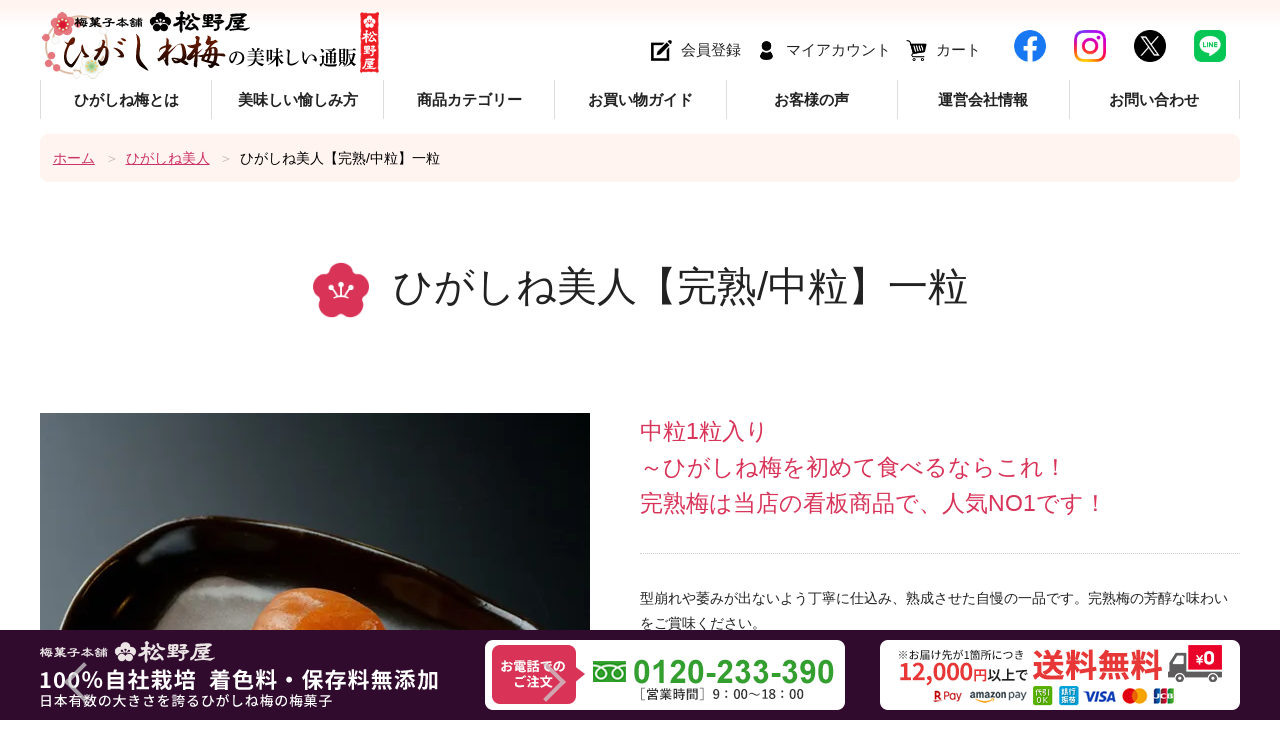

--- FILE ---
content_type: text/html; charset=EUC-JP
request_url: https://umekashi-matsunoya.com/?pid=74504641
body_size: 9956
content:
<!DOCTYPE html PUBLIC "-//W3C//DTD XHTML 1.0 Transitional//EN" "http://www.w3.org/TR/xhtml1/DTD/xhtml1-transitional.dtd">
<html xmlns:og="http://ogp.me/ns#" xmlns:fb="http://www.facebook.com/2008/fbml" xmlns:mixi="http://mixi-platform.com/ns#" xmlns="http://www.w3.org/1999/xhtml" xml:lang="ja" lang="ja" dir="ltr">
<head>
<meta http-equiv="content-type" content="text/html; charset=euc-jp" />
<meta http-equiv="X-UA-Compatible" content="IE=edge,chrome=1" />
<meta name="viewport" content="width=device-width,initial-scale=1">
<title>ひがしね美人【完熟/中粒】一粒 - ひがしね梅の美味しい通販 ～梅菓子本舗　松野屋～</title>
<meta name="Keywords" content="ひがしね美人【完熟/中粒】一粒,梅菓子,ひがしね梅,山形県,東根市,和菓子,洋菓子,松野屋" />
<meta name="Description" content="山形県東根市のひがしね梅を梅菓子にしました。日々お愉しみいただける梅菓子から、お手土産用、贈答用の化粧箱までご用意しております。" />
<meta name="Author" content="有限会社松野屋" />
<meta name="Copyright" content="有限会社松野屋" />
<meta http-equiv="content-style-type" content="text/css" />
<meta http-equiv="content-script-type" content="text/javascript" />
<link rel="stylesheet" href="https://umekashi-matsunoya.com/css/framework/colormekit.css" type="text/css" />
<link rel="stylesheet" href="https://umekashi-matsunoya.com/css/framework/colormekit-responsive.css" type="text/css" />
<link rel="stylesheet" href="https://img13.shop-pro.jp/PA01281/040/css/6/index.css?cmsp_timestamp=20260113155658" type="text/css" />
<link rel="stylesheet" href="https://img13.shop-pro.jp/PA01281/040/css/6/product.css?cmsp_timestamp=20260113155658" type="text/css" />

<link rel="alternate" type="application/rss+xml" title="rss" href="https://umekashi-matsunoya.com/?mode=rss" />
<script type="text/javascript" src="//ajax.googleapis.com/ajax/libs/jquery/1.7.2/jquery.min.js" ></script>
<meta property="og:title" content="ひがしね美人【完熟/中粒】一粒 - ひがしね梅の美味しい通販 ～梅菓子本舗　松野屋～" />
<meta property="og:description" content="山形県東根市のひがしね梅を梅菓子にしました。日々お愉しみいただける梅菓子から、お手土産用、贈答用の化粧箱までご用意しております。" />
<meta property="og:url" content="https://umekashi-matsunoya.com?pid=74504641" />
<meta property="og:site_name" content="ひがしね梅の美味しい通販 ～梅菓子本舗　松野屋～" />
<meta property="og:image" content="https://img13.shop-pro.jp/PA01281/040/product/74504641.jpg?cmsp_timestamp=20230801162348"/>
<meta property="og:type" content="product" />
<meta property="product:price:amount" content="218" />
<meta property="product:price:currency" content="JPY" />
<meta property="product:product_link" content="https://umekashi-matsunoya.com?pid=74504641" />
<!-- Google tag (gtag.js) start -->
<script async src="https://www.googletagmanager.com/gtag/js?id=G-EQ4N5M1G2P"></script>
<script>
  window.dataLayer = window.dataLayer || [];
  function gtag(){dataLayer.push(arguments);}
  gtag('js', new Date());

  gtag('config', 'G-EQ4N5M1G2P');
</script>
<!-- Google tag (gtag.js) end -->
<script>
  var Colorme = {"page":"product","shop":{"account_id":"PA01281040","title":"\u3072\u304c\u3057\u306d\u6885\u306e\u7f8e\u5473\u3057\u3044\u901a\u8ca9 \uff5e\u6885\u83d3\u5b50\u672c\u8217\u3000\u677e\u91ce\u5c4b\uff5e"},"basket":{"total_price":0,"items":[]},"customer":{"id":null},"inventory_control":"none","product":{"shop_uid":"PA01281040","id":74504641,"name":"\u3072\u304c\u3057\u306d\u7f8e\u4eba\u3010\u5b8c\u719f\/\u4e2d\u7c92\u3011\u4e00\u7c92","model_number":"p01-M01","stock_num":null,"sales_price":218,"sales_price_including_tax":218,"variants":[],"category":{"id_big":1747739,"id_small":0},"groups":[],"members_price":218,"members_price_including_tax":218}};

  (function() {
    function insertScriptTags() {
      var scriptTagDetails = [];
      var entry = document.getElementsByTagName('script')[0];

      scriptTagDetails.forEach(function(tagDetail) {
        var script = document.createElement('script');

        script.type = 'text/javascript';
        script.src = tagDetail.src;
        script.async = true;

        if( tagDetail.integrity ) {
          script.integrity = tagDetail.integrity;
          script.setAttribute('crossorigin', 'anonymous');
        }

        entry.parentNode.insertBefore(script, entry);
      })
    }

    window.addEventListener('load', insertScriptTags, false);
  })();
</script>
</head>
<body>
<meta name="colorme-acc-payload" content="?st=1&pt=10029&ut=74504641&at=PA01281040&v=20260119153736&re=&cn=42344342eed402b0aae7a46191abd399" width="1" height="1" alt="" /><script>!function(){"use strict";Array.prototype.slice.call(document.getElementsByTagName("script")).filter((function(t){return t.src&&t.src.match(new RegExp("dist/acc-track.js$"))})).forEach((function(t){return document.body.removeChild(t)})),function t(c){var r=arguments.length>1&&void 0!==arguments[1]?arguments[1]:0;if(!(r>=c.length)){var e=document.createElement("script");e.onerror=function(){return t(c,r+1)},e.src="https://"+c[r]+"/dist/acc-track.js?rev=3",document.body.appendChild(e)}}(["acclog001.shop-pro.jp","acclog002.shop-pro.jp"])}();</script><script src="https://www.higashine-matsunoya.jp/colorme/js/common.js"></script>
<script>
// link 

if (IsSmartPhone()) {
    $(function () {
        $('body').find('[data-sp-href]').each(function () {
            $(this).attr('href', $(this).attr('data-sp-href'));
        });
    });
}

function IsSmartPhone() {
    var media =[
        'iPhone',
        'Windows Phone',
        'Android'
    ];
    var pattern = new RegExp(media.join('|'), 'i');
    return pattern.test(navigator.userAgent);
}//
if(navigator.userAgent.match(/(iPhone|iPad|iPod|Android)/)){
$(function () {
    setTimeout('rect()'); //アニメーションを実行
});

function rect() {
    $(".animeWide").animate({
        left: "100%" //要素を動かす位置
    }, 6000).animate({
        left: "0"　//要素を戻す位置
    }, 0)
    setTimeout("rect()", 6000);//アニメーションを繰り返す間隔
}

}
//
//
if(!navigator.userAgent.match(/(iPhone|iPad|iPod|Android)/)){
$(function () {
    setTimeout('rect()'); //アニメーションを実行
});

function rect() {
    $(".animeWide").animate({
        left: "100%" //要素を動かす位置
    }, 26000).animate({
        left: "0"　//要素を戻す位置
    }, 0)
    setTimeout("rect()", 26000);//アニメーションを繰り返す間隔
}

}
//





</script>

<header>
<div class="Inner">
<p id="logo"><a href="https://umekashi-matsunoya.com/"><img src="https://img13.shop-pro.jp/PA01281/040/PA01281040.png?cmsp_timestamp=20250319184727" alt="ひがしね梅の美味しい通販 ～梅菓子本舗　松野屋～" /></a></p>
   
<div id="btnToggle">
<div><span></span><span></span><span></span></div>
</div>
<nav>
<div id="Navigation">
<p id="logoSub"><a href="./"><img src="https://www.higashine-matsunoya.jp/colorme/logo.png" alt="梅菓子本舗 松野屋"></a></p>
<ul class="navi">
<li id="navHome"><a href="https://umekashi-matsunoya.com/">HOME</a></li>
<li id="nav01"><a href="/?mode=f1">ひがしね梅とは</a></li>
<li id="nav02"><a href="/?mode=f2">美味しい愉しみ方</a></li>
<li id="nav03"><a href="javascript:;" data-sp-href="javascript:;">商品カテゴリー</a>
<ul>
<li><a href="/?mode=cate&cbid=1747739&csid=0"><span class="ss">当店の看板商品</span>ひがしね美人</a></li>
<li><a href="/?mode=cate&cbid=1747740&csid=0"><span class="ss">甘さをひかえた“特別仕込品”</span>梅ひとえ</a></li>
<li><a href="/?mode=cate&cbid=1747741&csid=0"><span class="ss">シロップとはちみつで漬け込んだ梅</span>甘梅＆梅しぼり</a></li>
<li><a href="/?mode=cate&cbid=1747742&csid=0"><span class="ss">一粒一粒 手作業で作り上げた甘納豆風</span>梅和［うめなごみ］</a></li>
<li><a href="/?mode=cate&cbid=1747743&csid=0"><span class="ss">手作業で仕上げた佳撰甘梅干し</span>出羽の白雪</a></li>
<li><a href="/?mode=cate&cbid=1747744&csid=0"><span class="ss">ひがしね梅の甘納豆風仕上げ</span>甘梅干し～甘納豆風～</a></li>
<li><a href="/?mode=cate&cbid=2670409&csid=0"><span class="ss">梅菓子と相性の良い美味しいお茶</span>丹野園のお茶</a></li>
<li><a href="/?mode=cate&cbid=2674938&csid=0"><span class="ss">『COZAB GELATO』とコラボ商品</span>ジェラート</a></li>
<li><a href="/?mode=grp&gid=2261950"><span class="ss">不定期掲載</span>本店限定販売商品</a></li>
<li><a href="/?mode=grp&gid=899739"><span class="ss">贈答用・お愉しみ用にオススメ</span>詰合せ化粧箱</a></li>
<li><a href="/?mode=grp&gid=2481819"><span class="ss">梅菓子と美味しいお茶の厳選セット</span>梅菓子＆お茶［化粧箱］</a></li>
<li><a href="/?mode=cate&cbid=2949104&csid=0"><span class="ss">贈答用・手土産・御進物に</span>手提袋</a></li>
</ul>

</li>
<li id="nav04"><a href="/?mode=f3">お買い物ガイド</a></li>
<li id="nav05"><a href="/?mode=f5">お客様の声</a></li>
<li id="nav06"><a href="/?mode=f4">運営会社情報</a></li>
<li id="nav07"><a href="https://umekashi.shop-pro.jp/customer/inquiries/new" target="_blank">お問い合わせ</a></li>
</ul>


<ul class="menuSub">
<li><a href="/?mode=f10">・特定商取引法に関する表示</a></li>
<li><a href="/?mode=f11">・個人情報の取扱いについて</a></li>
</ul>

<div id="headR">
<ul class="listSys">
<li><a href="https://umekashi-matsunoya.com/customer/signup/new">会員登録</a></li>
<li><a href="https://umekashi-matsunoya.com/?mode=myaccount">マイアカウント</a></li>
<li><a href="https://umekashi-matsunoya.com/cart/proxy/basket?shop_id=PA01281040&shop_domain=umekashi-matsunoya.com">カート</a></li>
</ul>
<ul class="sns">
<li><a href="https://www.facebook.com/matsunoya789/" target="_blank"><img src="https://www.higashine-matsunoya.jp/colorme/logo_fb.png"></a></li>
<li><a href="https://www.instagram.com/matsunoya789/" target="_blank"><img src="https://www.higashine-matsunoya.jp/colorme/logo_insta.png"></a></li>
<li><a href="https://twitter.com/matsunoya789/" target="_blank"><img src="https://www.higashine-matsunoya.jp/colorme/logo_tw.png"></a></li>
<li><a href="https://page.line.me/pgl3830e?openQrModal=true" target="_blank"><img src="https://www.higashine-matsunoya.jp/colorme/logo_line.png"></a></li>
</ul>
</div>
</div></nav>
</div>
</header>
<div class="overlay"></div>
<main>

<div id="Contents">



<div class="l-main product">
  <link rel="preconnect" href="https://fonts.googleapis.com">
<link rel="preconnect" href="https://fonts.gstatic.com" crossorigin>
<link rel="stylesheet" href="https://www.higashine-matsunoya.jp/colorme/css/slick.css">
<link rel="stylesheet" href="https://www.higashine-matsunoya.jp/colorme/css/slick-theme.css">
<script>


</script>

<ul id="pankuzu">
<li> <a href="https://umekashi-matsunoya.com/"> ホーム </a> </li>
<li> <a href="?mode=cate&cbid=1747739&csid=0"> ひがしね美人 </a> </li>
      <li>ひがしね美人【完熟/中粒】一粒</li>
</ul>

<div class="productCo">
<h1>ひがしね美人【完熟/中粒】一粒</h1>
<div class="Inner">
<div class="Inn">
<form name="product_form" method="post" action="https://umekashi-matsunoya.com/cart/proxy/basket/items/add">

<div class="sliderWrap">
<ul class="slider">
            <li class="slide-item">
                            <img src="https://img13.shop-pro.jp/PA01281/040/product/74504641.jpg?cmsp_timestamp=20230801162348" alt="" />
                          </li>
                                                   <li class="slide-item">
                <img src="https://img13.shop-pro.jp/PA01281/040/product/74504641_o1.jpg?cmsp_timestamp=20230801162348" alt="" />
              </liv>
                                                                                                                                                                                                                                                                                                                                                                                                                                                                                                                                                                                                                                                                                                                                                                                                                                                                                                                                                                                                                                                                                                                                                                                                                                                                                                                                      
            
</ul>


<ul class="thumb">
            <li>
                            <img src="https://img13.shop-pro.jp/PA01281/040/product/74504641.jpg?cmsp_timestamp=20230801162348" alt="" />
                          </li>
                                                   <li class="slide-item">
                <img src="https://img13.shop-pro.jp/PA01281/040/product/74504641_o1.jpg?cmsp_timestamp=20230801162348" alt="" />
              </liv>
                                                                                                                                                                                                                                                                                                                                                                                                                                                                                                                                                                                                                                                                                                                                                                                                                                                                                                                                                                                                                                                                                                                                                                                                                                                                                                                                      </ul>




</div>


<p class="catch">中粒1粒入り<br>～ひがしね梅を初めて食べるならこれ！<br>完熟梅は当店の看板商品で、人気NO1です！</p><hr><p>型崩れや萎みが出ないよう丁寧に仕込み、熟成させた自慢の一品です。完熟梅の芳醇な味わいをご賞味ください。</p><h3>[原材料名]</h3><p>梅(山形県東根市産)、砂糖、ブドウ糖、食塩、はちみつ/トレハロース </p><h3>[栄養成分表示(1包装あたり)]</h3><ul><li>・エネルギー：97.96kcal</li><li>・たんぱく質：0.15g</li><li>・脂質：0.03g</li><li>・炭水化物：24.33g</li><li>・食塩相当量：0.29g</li><li>※この表示値は目安です</li><li>※本品にアレルゲン（27品目）は使用しておりません。<br>本品製造工場では、乳成分・卵・小麦を含む製品を生産しています。 </li></ul><h3>[賞味期限]</h3><ul><li>・ひがしね美人完熟梅／製造より8ヶ月</li></ul>




<div class="shosai">


<p>型番：p01-M01</p>




 



<div class="btnCart">
<dl>


	<dt>販売価格</dt>
<dd>
218円(税込)<br />
 </dd>


<dt>購入数</dt><dd>
<input type="text" name="product_num" value="1">個</dd>

</dl>
<div class="zaiko">

</div>



<button type="submit"><img src="https://www.higashine-matsunoya.jp/colorme/btn_cart.png"></button>

	
<input type="hidden" name="user_hash" value="fb775c7c41ddd35082dddbdbeaa34df8"><input type="hidden" name="members_hash" value="fb775c7c41ddd35082dddbdbeaa34df8"><input type="hidden" name="shop_id" value="PA01281040"><input type="hidden" name="product_id" value="74504641"><input type="hidden" name="members_id" value=""><input type="hidden" name="back_url" value="https://umekashi-matsunoya.com/?pid=74504641"><input type="hidden" name="needs_basket_token" value="1"><input type="hidden" name="reference_token" value="efe125feadfb43fca07cbbfc665546a3"><input type="hidden" name="shop_domain" value="umekashi-matsunoya.com"></div>


<ul class="sns-list">
<li> <div class="line-it-button" data-lang="ja" data-type="share-a" data-ver="3"
                         data-color="default" data-size="small" data-count="false" style="display: none;"></div>
                       <script src="https://www.line-website.com/social-plugins/js/thirdparty/loader.min.js" async="async" defer="defer"></script> </li>
<li>  </li>
<li> <a href="https://twitter.com/share" class="twitter-share-button" data-url="https://umekashi-matsunoya.com/?pid=74504641" data-text="" data-lang="ja" >ツイート</a>
<script charset="utf-8">!function(d,s,id){var js,fjs=d.getElementsByTagName(s)[0],p=/^http:/.test(d.location)?'http':'https';if(!d.getElementById(id)){js=d.createElement(s);js.id=id;js.src=p+'://platform.twitter.com/widgets.js';fjs.parentNode.insertBefore(js,fjs);}}(document, 'script', 'twitter-wjs');</script> </li>
</ul>

<input type="hidden" name="user_hash" value="fb775c7c41ddd35082dddbdbeaa34df8"><input type="hidden" name="members_hash" value="fb775c7c41ddd35082dddbdbeaa34df8"><input type="hidden" name="shop_id" value="PA01281040"><input type="hidden" name="product_id" value="74504641"><input type="hidden" name="members_id" value=""><input type="hidden" name="back_url" value="https://umekashi-matsunoya.com/?pid=74504641"><input type="hidden" name="needs_basket_token" value="1"><input type="hidden" name="reference_token" value="efe125feadfb43fca07cbbfc665546a3"><input type="hidden" name="shop_domain" value="umekashi-matsunoya.com"></div>
</form>
 </div>
</div>
</div>
<script src="https://code.jquery.com/jquery-3.6.0.min.js" integrity="sha256-/xUj+3OJU5yExlq6GSYGSHk7tPXikynS7ogEvDej/m4=" crossorigin="anonymous"></script>
<script src="https://www.higashine-matsunoya.jp/colorme/js/slick.min.js"></script>
<script>
$(document).ready(function(){
    $('.sliderWrap').each(function(i,e){
        var slider = ".slider";
        var thumbnailItem = ".thumb li";
        $(thumbnailItem, e).each(function(){
            var index = $(thumbnailItem, e).index(this);
            $(this).attr("data-index",index);
        });

        $(slider, e).on('init',function(slick){
            var index = $(".slider li.slick-slide.slick-current", e).attr("data-slick-index");
            $(thumbnailItem+'[data-index="'+index+'"]', e).addClass("thumbnail-current");
        });

        $(slider, e).slick({
            autoplay: false,
            arrows: true,
            fade: true,
            infinite: true
        });
        $(thumbnailItem, e).on('click',function(){
            var index = $(this).attr("data-index");
            $(slider, e).slick("slickGoTo",index,false);
        });

        $(slider, e).on('beforeChange',function(event,slick, currentSlide,nextSlide){
            $(thumbnailItem, e).each(function(){
                $(this).removeClass("thumbnail-current");
            });
            $(thumbnailItem+'[data-index="'+nextSlide+'"]', e).addClass("thumbnail-current");
        });

    })
});
</script>

<div class="naviLIST">
<ul>
<li><a href="/?mode=cate&cbid=1747739&csid=0"><span class="ss">当店の看板商品</span>ひがしね美人</a></li>
<li><a href="/?mode=cate&cbid=1747740&csid=0"><span class="ss">甘さをひかえた“特別仕込品”</span>梅ひとえ</a></li>
<li><a href="/?mode=cate&cbid=1747741&csid=0"><span class="ss">シロップとはちみつで漬け込んだ梅</span>甘梅＆梅しぼり</a></li>
<li><a href="/?mode=cate&cbid=1747742&csid=0"><span class="ss">一粒一粒 手作業で作り上げた甘納豆風</span>梅和［うめなごみ］</a></li>
<li><a href="/?mode=cate&cbid=1747743&csid=0"><span class="ss">手作業で仕上げた佳撰甘梅干し</span>出羽の白雪</a></li>
<li><a href="/?mode=cate&cbid=1747744&csid=0"><span class="ss">ひがしね梅の甘納豆風仕上げ</span>甘梅干し～甘納豆風～</a></li>
<li><a href="/?mode=cate&cbid=2670409&csid=0"><span class="ss">梅菓子と相性の良い美味しいお茶</span>丹野園のお茶</a></li>
<li><a href="/?mode=cate&cbid=2674938&csid=0"><span class="ss">『COZAB GELATO』とコラボ商品</span>ジェラート</a></li>
<li><a href="/?mode=grp&gid=2261950"><span class="ss">不定期掲載</span>本店限定販売商品</a></li>
<li><a href="/?mode=grp&gid=899739"><span class="ss">贈答用・お愉しみ用にオススメ</span>詰合せ化粧箱</a></li>
<li><a href="/?mode=grp&gid=2481819"><span class="ss">梅菓子と美味しいお茶の厳選セット</span>梅菓子＆お茶［化粧箱］</a></li>
<li><a href="/?mode=cate&cbid=2949104&csid=0"><span class="ss">贈答用・手土産・御進物に</span>手提袋</a></li>
</ul></div></div>





<div class="boxHistory">
<div class="Inner">
<h3>あなたが見た商品</h3>

</div>
</div>


</div>
</main>

<footer>
<div class="Inner">
<div class="Info">

<a href="https://umekashi-matsunoya.com/"><img src="https://img13.shop-pro.jp/PA01281/040/PA01281040.png?cmsp_timestamp=20250319184727" alt="ひがしね梅の美味しい通販 ～梅菓子本舗　松野屋～" /></a>
<div class="btnMore">
<a href="https://www.higashine-matsunoya.jp/" target="_blank">松野屋HP</a>
</div>

<ul class="sns">
<li><a href="https://www.facebook.com/matsunoya789/" target="_blank"><img src="https://www.higashine-matsunoya.jp/colorme/logo_fb.png"></a></li>
<li><a href="https://www.instagram.com/matsunoya789/" target="_blank"><img src="https://www.higashine-matsunoya.jp/colorme/logo_insta.png"></a></li>
<li><a href="https://twitter.com/matsunoya789/" target="_blank"><img src="https://www.higashine-matsunoya.jp/colorme/logo_tw.png"></a></li>
<li><a href="https://page.line.me/pgl3830e?openQrModal=true" target="_blank"><img src="https://www.higashine-matsunoya.jp/colorme/logo_line.png"></a></li>
</ul>

</div>
<ul class="shopF">
<li class="ov"><img src="https://www.higashine-matsunoya.jp/colorme/shop_01.jpg"><em>本社直売店 <a href="/?mode=f4#map01">MAP</a></em>〒999-3727<br>山形県東根市大字野川1153-2<br>TEL：0237-48-9822</li>
<li class="ov"><img src="https://www.higashine-matsunoya.jp/colorme/shop_02.jpg"><em>松野屋本店 <a href="/?mode=f4#map02">MAP</a></em>〒999-3717<br>T山形県東根市一本木1丁目2-20<br>TEL：0237-53-9888</li>
<li class="ov"><img src="https://www.higashine-matsunoya.jp/colorme/shop_03.jpg"><em>（有）松野屋工場 <a href="/?mode=f4#map03">MAP</a></em>〒999-3727<br>山形県東根市大字野川1555-1<br>TEL：0237-44-2626</li>
</ul>
</div>
<ul class="legal">
<li><a href="/?mode=f10">特定商取引法に関する表示</a></li>
<li><a href="/?mode=f11">個人情報の取扱いについて</a></li>
</ul>

<div id="Copyright">Copyright &copy; 梅菓子本舗 松野</div>
</footer>
<div id="pageTop"><a href="#top"><img src="https://www.higashine-matsunoya.jp/colorme/up.png" alt="ページの先頭へ"></a></div>
<div id="navFIXb">
<ul>
<li><img src="https://www.higashine-matsunoya.jp/colorme/fix_txt.png"></li>
<li><a href="tel:0120233390"><img src="https://www.higashine-matsunoya.jp/colorme/fix_tel.png"></a></li>
<li><img src="https://www.higashine-matsunoya.jp/colorme/fix_soryo.png"></li>
</ul>

</div>


<script src="https://img.shop-pro.jp/tmpl_js/86/jquery.biggerlink.min.js"></script>
<script src="https://img.shop-pro.jp/tmpl_js/86/jquery.matchHeight-min.js"></script>
<script src="https://img.shop-pro.jp/tmpl_js/86/what-input.js"></script>

<script type="text/javascript">
$(document).ready(function() {
  //category search
  $(".js-mega-menu-btn").on("click",function() {
    if ($(this).hasClass("is-on")) {
      $(this).removeClass("is-on");
      $(this).next(".js-mega-menu-contents").fadeOut(200,"swing");
    } else {
      $(".js-mega-menu-btn").removeClass("is-on");
      $(".js-mega-menu-btn").next().fadeOut(200,"swing");
      $(this).addClass("is-on");
      $(this).next(".js-mega-menu-contents").fadeIn(200,"swing");
    }
  });
  $(".js-search-close").on('click',function() {
    $(".l-header-search__contents").fadeOut(200,"swing");
    $(".l-header-search__btn").removeClass("is-on");
  });
  $(".js-search-btn").on('click',function() {
    $(".l-main-navi").removeClass("is-open");
    $(".js-navi-open").removeClass("is-on");
  });

  //hamburger
  $(".js-navi-open,.js-navi-close").on('click',function() {
    $(".l-header-search__contents").fadeOut(200,"swing");
    $(".l-header-search__btn").removeClass("is-on");
    $(".l-header").toggleClass("is-open");
    $(".l-main-navi").toggleClass("is-open");
    $(".l-menu-btn").toggleClass("is-on");
    $(".l-main-navi-overlay").toggleClass("is-on");
  });
});
</script>

<script type="text/javascript">
$(document).ready(function() {
  var header = $(".l-header")
  var headerHeight = header.outerHeight()
  var navPos = $(".l-main-navi").offset().top

  $(window).on("load scroll", function() {
    var value = $(this).scrollTop();
    if ( value > navPos ) {
      $(".l-header").addClass("is-fixed");
      $(".l-main").css("margin-top", headerHeight);
    } else {
      $(".l-header").removeClass("is-fixed");
      $(".l-main").css("margin-top", '0');
    }
  });
  $(window).on("load resize", function() {
    if ($(window).width() < 1030) {
      $("body").css("margin-top", header.outerHeight());
    } else {
      $("body").css("margin-top", "");
    }
  });
});
</script>

<script type="text/javascript">
$(document).ready(function() {
  $(".js-bigger").biggerlink();
});
</script>

<script type="text/javascript">
$(document).ready(function() {
  $(".js-matchHeight").matchHeight();
});
</script>

<script>
  $(function () {
  function window_size_switch_func() {
    if($(window).width() >= 768) {
    // product option switch -> table
    $('#prd-opt-table').html($('.prd-opt-table').html());
    $('#prd-opt-table table').addClass('table table-bordered');
    $('#prd-opt-select').empty();
    } else {
    // product option switch -> select
    $('#prd-opt-table').empty();
    if($('#prd-opt-select > *').size() == 0) {
      $('#prd-opt-select').append($('.prd-opt-select').html());
    }
    }
  }
  window_size_switch_func();
  $(window).load(function () {
    $('.history-unit').tile();
  });
  $(window).resize(function () {
    window_size_switch_func();
    $('.history-unit').tile();
  });
  });
</script>

<script src="https://www.higashine-matsunoya.jp/js/scrollreveal.min.js"></script>
<script src="https://www.higashine-matsunoya.jp/js/animation.js"></script><link rel="stylesheet" href="css/amazon-pay-buy-now.css?20260107">

<div id="amazon-pay-buy-now-modal" class="amazon-pay-buy-now-modal-layout amazon_pay_buy_now_modal cart_modal__close amazonpay">
  <div class="amazon-pay-buy-now-modal-layout__container not_bubbling">
    <label class="cart_modal__close amazon-pay-buy-now-modal-layout__close-icon"></label>
    <p class="amazon-pay-buy-now-modal-layout__heading">
      こちらの商品が<br class="sp-br">カートに入りました
    </p>
    <div class="amazon-pay-buy-now-item">
              <div class="amazon-pay-buy-now-item__image"><img src="https://img13.shop-pro.jp/PA01281/040/product/74504641.jpg?cmsp_timestamp=20230801162348" alt="ひがしね美人【完熟/中粒】一粒" /></div>
            <p class="amazon-pay-buy-now-item__name">ひがしね美人【完熟/中粒】一粒</p>
    </div>
    <div class="amazon-pay-buy-now-modal-layout__action">
      <a class="amazon-pay-buy-now-button" href="/cart/">かごの中身を見る</a>
      <div class="amazon-pay-buy-now-button-unit">
        <p class="amazon-pay-buy-now-button-unit__text">または、今すぐ購入</p>
        <div id="AmazonPayButton"></div>
      </div>
      <p class="cart_modal__close amazon-pay-buy-now-text-link">ショッピングを続ける</p>
    </div>
  </div>
</div>

<div id="amazon-pay-buy-now-error-modal" class="amazon-pay-buy-now-modal-layout amazon_pay_buy_now_error_modal cart_in_error__close">
  <div class="amazon-pay-buy-now-modal-layout__container not_bubbling">
    <label class="cart_in_error__close amazon-pay-buy-now-modal-layout__close-icon"></label>
    <p class="amazon-pay-buy-now-modal-layout__heading amazon_pay_buy_now_error_message cart_in_error_modal__heading"></p>
    <div class="amazon-pay-buy-now-modal-layout__action">
      <button class="cart_in_error__close amazon-pay-buy-now-button">ショッピングを続ける</button>
    </div>
  </div>
</div>

<div id="amazon-pay-buy-now-processing-modal" class="amazon-pay-buy-now-modal-layout amazon_pay_buy_now_processing_modal">
  <div class="amazon-pay-buy-now-modal-layout__container not_bubbling">
    <div class="amazon-pay-buy-now-processing">
      <div class="amazon-pay-buy-now-processing__icon">
        <div class="in-circular-progress-indicator" role="progressbar"></div>
      </div>
      <p class="amazon-pay-buy-now-processing__heading">
        Amazon Payで決済中です。
      </p>
      <p class="amazon-pay-buy-now-processing__body">
        そのままお待ちください。<br>決済が完了すると、自動で画面が切り替わります。
      </p>
    </div>
  </div>
</div>

<script src="https://static-fe.payments-amazon.com/checkout.js" charset="utf-8"></script>
<script type="text/javascript" charset="utf-8">
  let prefecture = null;
  let deliveryId = null;

  const openColomreAmazonPayBuyNowProcessingModal = () => {
    const modal = document.querySelector('#amazon-pay-buy-now-modal')
    modal.style.visibility = 'hidden';
    modal.querySelectorAll('*').forEach(el => el.style.visibility = 'hidden');

    const processingModal = document.querySelector('#amazon-pay-buy-now-processing-modal')
    processingModal.style.visibility = "visible";
    processingModal.querySelectorAll('*').forEach(el => el.style.visibility = "visible");
  }

  const closeColomreAmazonPayBuyNowProcessingModal = () => {
    const modal = document.querySelector('#amazon-pay-buy-now-modal')
    modal.style.visibility = 'visible';
    modal.querySelectorAll('*').forEach(el => el.style.visibility = 'visible');

    const processingModal = document.querySelector('#amazon-pay-buy-now-processing-modal')
    processingModal.style.visibility = "hidden";
    processingModal.querySelectorAll('*').forEach(el => el.style.visibility = "hidden");
  }

  amazon.Pay.renderJSButton('#AmazonPayButton', {
    merchantId: 'A1KXWZ4V0BGRBL',
    ledgerCurrency: 'JPY',
        checkoutLanguage: 'ja_JP',
    productType: 'PayAndShip',
    placement: 'Cart',
    buttonColor: 'Gold',
    checkoutSessionConfig: {
      storeId: 'amzn1.application-oa2-client.38f35273beb04c1f8b407e8054e6d811',
      scopes: ["name", "email", "phoneNumber", "billingAddress"],
      paymentDetails: {
        paymentIntent: "AuthorizeWithCapture",
        canHandlePendingAuthorization: false
      },
      platformId: "A1RPRQMW5V5B38",
      deliverySpecifications: {
        addressRestrictions: {
          type: "Allowed",
          restrictions: {
            JP: {
              statesOrRegions: ["北海道","青森県","岩手県","宮城県","秋田県","山形県","福島県","茨城県","栃木県","群馬県","埼玉県","千葉県","東京都","神奈川県","新潟県","富山県","石川県","福井県","山梨県","長野県","岐阜県","静岡県","愛知県","三重県","滋賀県","京都府","大阪府","兵庫県","奈良県","和歌山県","鳥取県","島根県","岡山県","広島県","山口県","徳島県","香川県","愛媛県","高知県","福岡県","佐賀県","長崎県","熊本県","大分県","宮崎県","鹿児島県","沖縄県"]
            }
          }
        }
      }
    },
    onInitCheckout: async function (event) {
      prefecture = event.shippingAddress.stateOrRegion;

      openColomreAmazonPayBuyNowProcessingModal();

      try {
        const response = await fetch(
          "/cart/api/public/basket/amazon_pay_buy_now/checkout_sessions",
          {
            method: "POST",
            headers: {
              "Content-type": "application/json"
                          },
            body: JSON.stringify({
              shop_id: 'PA01281040',
              type: "onInitCheckout",
              prefecture: prefecture,
              shipping_address: event.shippingAddress,
              buyer: event.buyer,
              billing_address: event.billingAddress
            })
          }
        );

        if (!response.ok) {
          closeColomreAmazonPayBuyNowProcessingModal();

          const errorResponse = await response.body();
          const errorType = errorResponse.error_type

          return {
            "status": "error",
            "reasonCode": errorType
          }
        }

        const result = await response.json();
        return result;
      } catch (_e) {
        closeColomreAmazonPayBuyNowProcessingModal();

        return {
          status: "error",
          reasonCode: "unknownError",
        }
      }
    },
    onShippingAddressSelection: async function (event) {
      try {
        const response = await fetch(
          "/cart/api/public/basket/amazon_pay_buy_now/checkout_sessions",
          {
            method: "POST",
            headers: {
              "Content-type": "application/json"
                            },
            body: JSON.stringify({
              shop_id: 'PA01281040',
              type: "onShippingAddressSelection",
              prefecture: event.shippingAddress.stateOrRegion,
              shipping_address: event.shippingAddress
            })
          }
        );

        if (!response.ok) {
          closeColomreAmazonPayBuyNowProcessingModal();

          return {
            "status": "error",
            "reasonCode": "shippingAddressInvalid"
          }
        }

        const result = await response.json();
        return result;
      } catch (_e) {
        closeColomreAmazonPayBuyNowProcessingModal();

        return {
          status: "error",
          reasonCode: "unknownError",
        }
      }
    },
    onDeliveryOptionSelection: async function (event) {
      deliveryId = event.deliveryOptions.id

      try {
        const response = await fetch(
          "/cart/api/public/basket/amazon_pay_buy_now/checkout_sessions",
          {
            method: "POST",
            headers: {
              "Content-type": "application/json"
                            },
            body: JSON.stringify({
              shop_id: 'PA01281040',
              type: "onDeliveryOptionSelection",
              delivery_id: event.deliveryOptions.id,
              prefecture: prefecture
            })
          }
        );

        if (!response.ok) {
          closeColomreAmazonPayBuyNowProcessingModal();

          return {
            "status": "error",
            "reasonCode": "deliveryOptionInvalid"
          }
        }

        const result = await response.json();

        return result;
      } catch (_e) {
        closeColomreAmazonPayBuyNowProcessingModal();

        return {
          status: "error",
          reasonCode: "unknownError",
        }
      }
    },
    onCompleteCheckout: async function (event) {
      const form = document.querySelector('form[name="amazon_pay_buy_now_checkout_form"]')

      form.querySelectorAll('input').forEach(input => {
        if (input.name === 'shop_id') {
          input.value = 'PA01281040';
        }
        if (input.name === 'checkout_session_id') {
          input.value = event.amazonCheckoutSessionId;
        }
      });

      if (event.deliveryOptions && event.deliveryOptions.dateTimeWindow) {
        event.deliveryOptions.dateTimeWindow.forEach((d, i) => {
          const typeInput = document.createElement('input');
          typeInput.name = "delivery_options[][type]";
          typeInput.value = d.type;
          form.append(typeInput)

          const valueInput = document.createElement('input')
          valueInput.name = "delivery_options[][value]";
          valueInput.value = d.value;
          form.append(valueInput)
        })
      }

      form.submit();
    },
    onCancel: function (event) {
      closeColomreAmazonPayBuyNowProcessingModal();
    }
  });
</script>

<form name="amazon_pay_buy_now_checkout_form" method="POST" action="/cart/api/public/basket/amazon_pay_buy_now/checkout">
  <input type="hidden" name="shop_id" value="" />
  <input type="hidden" name="checkout_session_id" value="" />
</form><script type="text/javascript" src="https://umekashi-matsunoya.com/js/cart.js" ></script>
<script type="text/javascript" src="https://umekashi-matsunoya.com/js/async_cart_in.js" ></script>
<script type="text/javascript" src="https://umekashi-matsunoya.com/js/product_stock.js" ></script>
<script type="text/javascript" src="https://umekashi-matsunoya.com/js/js.cookie.js" ></script>
<script type="text/javascript" src="https://umekashi-matsunoya.com/js/favorite_button.js" ></script>
</body></html>

--- FILE ---
content_type: text/css
request_url: https://img13.shop-pro.jp/PA01281/040/css/6/index.css?cmsp_timestamp=20260113155658
body_size: 43266
content:
@charset "euc-jp";
/* CSS Document */
*::before, * {
 margin:0;
 padding:0;
 -webkit-box-sizing: border-box;
 -moz-box-sizing: border-box;
 -o-box-sizing: border-box;
 -ms-box-sizing: border-box;
 box-sizing: border-box;
}
html, body, div, span, applet, object, iframe, h1, h2, h3, h4, h5, h6, p, blockquote, pre, a, abbr, acronym, address, big, cite, code, del, dfn, em, img, ins, kbd, q, s, samp, small, strike, strong, sub, sup, tt, var, b, u, i, center, dl, dt, dd, ol, ul, li, fieldset, form, label, legend, table, caption, tbody, tfoot, thead, tr, th, td, article, aside, canvas, details, embed, figure, figcaption, footer, header, hgroup, menu, nav, output, ruby, section, summary, time, mark, audio, video {
	margin: 0;
	padding: 0;
	border: none;
	background: transparent;
	font-style:normal;
	font-size: 100%;
	vertical-align: baseline;
}
body {
	-webkit-print-color-adjust: exact;
	font-family:'Noto Sans JP', sans-serif;
	text-align: center;
	color: #222;
	line-height: 1;
}
header {
	background: rgb(255,244,240);
	background: linear-gradient(180deg, rgba(255, 244, 240, 1) 4%, rgba(255, 255, 255, 1) 20%);
}
 a[href*="tel:"] {
font-family: Arial, Helvetica, sans-serif
}
/*
#wrapper {
position: relative;
width: 100%;
overflow: hidden;
}
*/
a {
	color: #222;
	text-decoration: none;
}
a:hover {
	color: #ccc;
}
img {
	max-width: 100%;
	border:none;
	vertical-align: bottom;
}
.radius {
	border-radius: 10px;
}
ul li {
	list-style: none;
}
blockquote, q {
	quotes: none;
}
blockquote:before, blockquote:after, q:before, q:after {
	content: '';
	content: none;
}
area {
	border: none;
	outline: none;
}
#hrCLEAR {
	clear: both;
	border: none;
	border-top: 1px solid #C8C8C8;
}
.marker {
	background:linear-gradient(rgba(255, 255, 255, 0) 60%, #ff6 80%);
	display: inline;
}
/* -- header -- */

#logo {
	text-align: left;
}
header .Inner {
	position: relative;
	padding: 10px 0 0;
}
.ju {
	justify-content:space-between;
}
.wrap {
	flex-wrap:wrap;
}

.gif{
width:100px;
}
/* -- footer --- */

footer {
}
footer .Inner {
	padding: 60px 0 15px;
	display:flex;
	justify-content:space-between;
}
footer .info {
	font-size: .875em;
}
footer .btnMore {
	padding:1.4em 0;
}
footer .btnMore a {
	padding: .48em 3em;
}
 footer .btnMore a::after {
position: absolute;
left:1em;
content:"";
top: calc(50% - .2em);
 width: .4em;
 height: .4em;
 border-top: 2px solid #fff;
 border-right: 2px solid #fff;
 -webkit-transform: rotate(45deg);
 transform: rotate(45deg);
}
footer ul {
	display: inline-flex;
}
footer ul.sns{
  padding: 0 0 1.4em;
}
footer ul.shopF li img {
	margin: 0 0 1em;
}
footer ul.shopF li {
	width: 240px;
	font-size: .75em;
	margin: 0 0 0 3em;
	text-align: left;
}
footer ul li em {
	color:#e83737;
	font-weight: bold;
	display: block;
	margin: 0 0 .4em;
	font-size:1.25em;
	position: relative;
}
footer ul li em a {
	display: inline-block;
	position: absolute;
	right:0;
	top: 0;
	color: #FFF;
	background:#e83737;
	padding: 0 .88em;
	border-radius: 20px;
	font-weight:normal;
	font-size: .75em;
	line-height: 1.6em;
}
footer ul.legal li a {
	font-size: .938em;
	display: block;
	border: 1px solid #d83459;
	color: #d83459;
	padding: .48em 1.4em .48em 2.6em;
	border-radius: 60px;
	position: relative;
	margin: 1em;
}
footer ul.legal li a:hover {
	text-decoration:underline;
}
footer ul.legal li a::after {
position: absolute;
left:1em;
content:"";
top: calc(50% - .2em);
 width: .4em;
 height: .4em;
 border-top: 2px solid #d83459;
 border-right: 2px solid #d83459;
 -webkit-transform: rotate(45deg);
 transform: rotate(45deg);
}
#Copyright {
	padding: 40px 0 140px;
	font-size: 0.75em;
	color: #666;
}
/* -- common -- */
h1, h2, h3, h4, h5, h6, li, dl {
	line-height: 1.6em;
}
p, address, footer li, .listNormal li, #articleCo li {
	line-height: 1.8em;
}
table {
	border:none;
	border-collapse:collapse;
}
.aRIGHT {
	text-align: right;
}
.aCENTER {
	text-align: center;
}
.verMidd {
	vertical-align: middle;
}
.red {
	color: #D35273!important;
}
.redB {
	color: #D35273!important;
	font-weight: bold;
}
.txtTOP {
	font-size: .688em;
	vertical-align:super;
}
.txtSUB {
	font-size: .688em;
	vertical-align:text-bottom;
}
.txtUNDER {
	text-decoration: underline;
}
.blue {
	color: #3693E7;
}
.green {
	color:#6BC592;
}
.fltR, .boxR {
	float: right;
}
.fltL, .boxL {
	float: left;
}
p.txtIdt {
	padding-left:1em;
	text-indent: -.9em;
}
.pctL {
	float: left;
	margin-right: 1em;
	margin-bottom: 2em;
}
.pctR {
	float: right;
	margin-left: 1em;
	margin-bottom: 2em;
}
.pctR img, .pctL img {
	padding-bottom: 1em;
}
.boxG {
	background: #F6F6F6;
}
.overFH {
	overflow: hidden;
}
.clearBT {
	clear: both;
}
.noWRAP {
	white-space: nowrap;
}
hr.lineDotted {
	clear: both;
	height: 1px;
	border: none;
	border-bottom: 1px dotted #C8C8C8;
}
hr.clearBT {
	visibility: hidden;
	height: 1px;
	padding: 0px;
	margin: 0px;
	line-height: 1px;
}
.hide {
	display: none;
}
.ss {
	font-size: .688em;
}
.ssB {
	font-size: .75em;
	font-weight: bold;
}
.bb {
	font-weight: bold;
}
img.mgnBNo {
	margin-bottom: 0px;
}
.Inner {
	width: 1200px;
	margin: auto;
}
.boxLine {
	border: 5px solid #EFEFEF;
	background: #FFF;
	padding: 25px;
}
.boxLine.red {
	border: 3px double #107106;
}
.boxLine.contact {
	text-align: center;
}
video[poster] {
	height:100%;
	width:100%;
}
iframe.gMAP {
	width: 100%;
	height: 600px;
	margin: 0 0 1em;
}
.min, #pageCommon h1 {
	font-family:"游明朝体", "Yu Mincho", YuMincho, "ヒラギノ明朝 Pro", "Hiragino Mincho Pro", "MS P明朝", "MS PMincho", serif;
}
a:hover img, .ov:hover {
	opacity: .6;
}
/* -- clearfix -- */
#Contents:after, footer:after, header:after, #Navigation ul:after, #pageCommon:after, #campINDEX:after, .clearfix:after, header:after, #pickUp ul:after, footer .siteLInk ul:after, .Inn:after, #pankuzu:after, ul.listNormal, ul.listInline:after, .boxL:after, .boxLine:after, .boxMenu:after, #faqINDEX ul:after, .reason h3:after, .CV:after, .boxContact:after, .olFlow ul:after, .listInline:after, .date:after {
	content: "";
	display: block;
	clear: both;
}
/* -- btn -- */.btnMore {
	text-align: center;
	clear: both;
	line-height: 1em;
}
.btnMore a {
	color: #fff;
	display: inline-block;
	margin: auto;
	transition:all 1.0s;
	position: relative;
	background: #c84d73;
	text-decoration: none!important;
	padding: 1em 2.8em;
	border-radius: 100px;
}
.btnMore.white a {
	color: #025889;
	background:#FFF;
}
.btnMore a:hover {
	color: #fff;
	background: #f4aac1;
}
.btnMore.white a:hover {
	color: #fff;
	background:#107106;
}
/* more */
.more {
	padding: 0 0 2.4em 0;
	position: relative;
}
#pageCommon .more {
	text-align:right;
	width:auto;
	font-size: .75em;
}
.more:hover {
	opacity: .4;
}
.more:before, .more:after {
	content: '';
	display: block;
	position: absolute;
	top: 50%;
	right: 0;
	height: 1px;
	background: #017016;
}
.more:before {
	width: 5em;
}
.more:after {
	width: .8em;
	transform-origin: right center;
	transform: rotate(25deg);
}
.more a {
	text-decoration:none!important;
}
.more a:hover {
	color: #107106;
}
/**/
#pageTop {
	position: fixed;
	bottom: 130px;
	right: 10px;
}
hr.lineDotted {
	margin: 2em 0;
	padding-top: 2em;
}
#mainINDEX img {
	display:block;
	margin:0 auto;
}
#mainK:before {
	position: absolute;
	content:"";
	background: rgba(255, 255, 255, .88);
	width: 100%;
	left:0;
	right: 0;
	bottom: 0;
	height: 24%;
}
#Contents.wAuto {
	width: 100%;
}
/* -- */
#pageCommon .btnMore {
	padding: 0 0 3em;
}
p {
	line-height: 1.8em;
}
/* -- notice --- */
.boxNotice {
	padding: 1.6em;
	margin: 0 auto;
	font-size: .938em;
}
.boxNotice strong {
	font-size: 18px;
}
/* -- indexx - */

h2 {
	font-size: 1.875em;
}
ul.product {
	margin:auto;
}
ul.product li {
	text-align: left;
	position: relative;
	padding: 0 0 3.6em;
}ul.product li br{
display:none;
}
.boxHistory ul.product li {
	margin-bottom:2em;
}
ul.product li img {
	width: 100%;
	margin: 0 0 1em;
}
ul.product li b{
color:#FF0000;
}
ul.product li .price {
	display: block;
	font-weight: bold;
	font-size: 1.25em;
	color:#e73737;
	position: absolute;
	right:0;
	bottom:1em;
}
/* --- comomn style -- */

 ul.listNormal {
	margin: 0 0 1.4em 0.4em;
	clear: none;
}
/* */
ol ul.listNormal {
	margin-bottom: 0;
	padding: 0!important;
}
ul.listNormal li {
	position: relative;
	padding: .3em 0 .3em 1em!important;
}
ul.listNormal li::after, ul.listNormal li::before {
 position: absolute;
 left: 0;
 margin: auto;
 content: "";
 vertical-align: middle;
}
ul.listNormal li::before {
top: 1em;
width: 8px;
 height: 8px;
 border-top: 2px solid #ccc;
 border-right: 2px solid #ccc;
 -webkit-transform: rotate(45deg);
 transform: rotate(45deg);
}
ul.listNormal li.noList {
	padding-left: 0;
	font-weight: bold;
}
 ul.check li::after, ul.check li::before, ul.listNormal li.noList::after, ul.listNormal li.noList::before {
display: none;
}
/* --- note -- */

ul.listNote {
	margin: 0px 0px 2em 0em;
}
ul.listNote li {
	padding-left: 1.2em;
	text-indent: -1.18em;
	line-height: 1.6em;
	text-align: left;
}

/* pdf */
#newsINDEX a[href$=".pdf"] {
position: relative;
padding-right: 1.6em;
}
#newsINDEX .btnMore a[href$=".pdf"] {
padding: 1.2em 3em 1.2em 2em;
}
#newsINDEX a[href$=".pdf"]:after {
position:absolute;
 content:" ";
 width: 2em;
 height: 2.4em;
 right: .288em;
 top: .4em;
 background: url(https://www.higashine-matsunoya.jp/colorme/ico_pdf.png) no-repeat right top / .8em;
}
/* --- dl -- */
dt {
	font-weight: bold;
}
#pankuzu {
	margin: 0 auto;
	text-align: left;
	padding: .8em;
	border-radius: 8px;
	background:#fff4f0;
	display: flex;
	flex-wrap: wrap;
}
#pankuzu li {
	display: inline-block;
	position: relative;
	padding-right: 2.2em;
	color: #333;
	font-size: .875em;
}
#pankuzu li br{
display:none!important;
}
 #pankuzu li::before {
 content: '＞';
 width: 1em;
 height: 1em;
 line-height: 1;
 text-align: center;
 font-size: 1em;
 color: inherit;
 position: absolute;
 top: 50%;
 right: .5em;
 -webkit-transform: translateY(-50%);
 transform: translateY(-50%);
 opacity: .3;
}
#pankuzu li:last-child {
	margin-right: 0;
	padding-right: 0;
	color: #000;
}
 #pankuzu li:last-child::before {
 content: normal;
}
#pankuzu li a {
	color:#CC3366;
	text-decoration:underline;
}
.listAnk {
	display: inline-flex;
	justify-content:space-between;
	flex-wrap: wrap;
	padding: 0 0 4em;
	min-width: 800px;
}
.listAnk li {
	text-align: center;
	width: 32%;
	font-weight: 700;
	display:table;
	line-height: 1.4em!important;
}
.listAnk.two li {
	width: 48%;
}
.listAnk li a {
	border: 2px solid #107106;
	border-radius: 100px;
	background: #fff;
	padding: .8em 0;
	display: table-cell;
	padding: 1.4em 0;
	color: #107106;
	text-decoration: none!important;
	position: relative;
transition: .8s;
	height: 100%;
	vertical-align:middle;
}
.listAnk li.Onn a, .listAnk li a:hover {
	background: #107106;
	color: #FFF;
}
.listAnk li a:before {
	position:absolute;
	content:"";
	left: 1.6em;
	top: calc(50% - 7px);
	transform: rotate(45deg);
	border-top: 3px solid #107106;
	border-right: 3px solid #107106;
	bottom: 1.4em;
	width: 14px;
	height: 14px;
}
.listAnk li.Onn a:before, .listAnk li a:hover:before {
	transform: rotate(135deg);
	border-top: 3px solid #fff;
	border-right: 3px solid #fff;
}
ul.product li .sold {
	font-weight: 100;
	font-size: 11px;
	display:inline-block;
	line-height: 1.2em;
	padding: .4em;
	white-space:nowrap;
	border: 1px solid #DD0000;
}
/* -- 2.3.4 column --- */

.Column img {
	width: 100%;
	margin: 0 0 .8em;
}
.Column img.wAuto {
	width: auto;
}
/* -- table -- */

th, td {
	line-height: 1.8em;
}
td {
	overflow-wrap: break-word!important;
	word-wrap: break-word!important;
}
td hr {
	border:0;
	height: .8em;
}
.tblNormal td .icoMAP {
	float: right;
	margin-left: .8em;
}
.tbl table {
	border-top: 1px solid #107106;
}
.tbl th, .tbl td {
	line-height: 1.8em;
	text-align: left;
	padding: 1.8em 0;
	vertical-align: middle;
	border-bottom: 1px solid #107106;
}
.tbl th {
	white-space:nowrap;
	padding-right:2em
}
.aCENTER th, .aCENTER td, td.aCENTER, th.aCENTER {
	text-align: center!important;
}
 .tbl tr:nth-child(odd) {
/*background: #F6F6F6*/
}
.tbl th.thClr {
	background:#caead8;
}
.tbl {
	padding-bottom: 2em;
}
.tbl table, .tblNormal table {
	width:100%;
	margin-bottom: 1.5em;
}
.wAuto table {
	width:auto;
}
.tblNormal th, .tblNormal td {
	border: 1px solid #ccc;
	vertical-align: middle;
	line-height: 1.8em;
	padding: .6em 1em;
}
.tblNormal th {
	background: #FFFFCC;
}
.tblNormal th.thClr {
	background: #eff9f4;
}
.tblNormal td {
	background: #FFF;
}
.Column.snsCo img {
	width: 40%;
	display: block;
	margin:2em auto;
}
 @media print, screen and (min-width:768px) {
#mainK {
background:url(https://www.higashine-matsunoya.jp/colorme/main_k.png) no-repeat left center / 54%, url(https://www.higashine-matsunoya.jp/colorme/main_k_02.png) no-repeat right center / 54%;
position: relative;
min-width:1200px;
}
 #mainK h1 {
 font-family: "游ゴシック体", YuGothic, "游ゴシック Medium", "Yu Gothic Medium", "游ゴシック", "Yu Gothic", sans-serif;
font-weight: bold;
color:#fff;
padding: 60px 0 100px;
margin:auto;
font-size:2.5em;
text-shadow: 2px 5px 9px rgba(0, 82, 26, .8), -5px -5px 9px rgba(0, 82, 26, .8), 0 0 9px rgba(0, 82, 26, .8);
}
 .Column iframe {
height: 400px;
}
 a[href*="tel:"] {
pointer-events: none;
cursor: default;
text-decoration: none!important;
}
#newsINDEX .articleIn:hover {
 background:#F2FADA;
 opacity: .6;
}
#newsINDEX .articleIn dl {
 width: 980px;
}
#newsINDEX .articleIn.pickup dl, #newsINDEX.event .articleIn .txt {
 width: 780px;
}
#articleCo.event .date .ico {
 display: inline-block;
 margin: 0 0 0 1em;
}
#pageCommon.rental .flexPC {
 justify-content:space-between;
}
#pageCommon.rental .flexPC .boxTEL {
 width: 580px;
}
 #pageCommon .boxTEL a[href*="tel:"] {
font-size: 2.5em;
}
#pageCommon.rental .flexPC .boxTEL p {
 line-height: 80px;
}
#pageCommon .boxTEL.ov:hover {
 opacity: .6;
 background: #FFFFCC;
}
 #pageCommon .boxTEL:nth-of-type(1) img {
margin-top: -20px;
}
.noWrapPC {
 white-space: nowrap;
}
.sp, .btnClose, .contactAreaSP, .menuCommonSP, #btnPC, .sliderSP, #contactSPh {
 display: none!important;
}
.Column {
 padding: 0 0 1em;
 margin:auto;
 display: flex;
 flex-wrap: wrap;
 clear: both;
}
.Column .box {
 padding: 0 0 2em;
}
.Column.two {
 justify-content:space-between;
}
.Column.two li, .Column.two .box {
 width: 580px;
}
.Column.three li, .Column.three .box {
 width: 370px;
 margin:0 20px 20px 0;
}
.Column.four {
 display: flex;
 justify-content: space-between;
}
.Column.four li, .Column.four .box {
 width: 23.5%;
 margin:0 0 20px 0;
}
 .Column.three li:nth-of-type(3n), .Column.four li:nth-of-type(4n), .Column.three .box:nth-of-type(3n), .Column.four .box:nth-of-type(4n) {
margin-right: 0;
}
.Column.three li, .Column.three .box {
 margin:0 30px 30px 0;
}
 .Column.three li:nth-of-type(3n), .Column.three .box:nth-of-type(3n) {
margin-right: 0;
}
.Column.three .listNormal li {
 margin:0!important;
}
.flexPC {
 display: flex;
 justify-content:space-between;
}
.flexPC.inLine {
 display:inline-flex;
}
#pageCommon {
 padding: 1.5em 0;
}
#pankuzu {
 width: 1200px;
}
}
 @media print, screen and (min-width: 1500px) {
 #mainK {
 background-position: left -20px, right -20px;
}
}
 @media screen and (min-width:2000px) {
#mainINDEX, #mainK {
background-size: 100%!important;
}
}
/* -- common -- */
.u-contents {
	border-bottom: 1px dotted #CCC;
}
#pageCommon {
	text-align: left;
}
/**/

#pageCommon h1 {
	text-align: center;
	background:url(https://www.higashine-matsunoya.jp/colorme/pick_bg01.jpg) no-repeat left center / 36%, url(https://www.higashine-matsunoya.jp/colorme/pick_bg02.jpg) no-repeat right -1em / 30%;
	padding: 1em 0;
	font-size:2.75em;
	font-weight: normal;
	border-radius: 8px;
}
#pageCommon h3, #pageCommon h4, #pageCommon h5, #pageCommon h6 {
	line-height: 1.6em;
}
#pageCommon h2 {
	padding: 2.5em 0 1.5em;
	font-size: 2.25em;
	position: relative;
	text-align: center;
	margin: 0 0 1em;
	line-height: 1.25em;
	color: #000;
}
#pageCommon h2 .ss {
	display:block;
	font-size: .5em;
}
#pageCommon h2::after {
position: absolute;
content:"";
height: 2px;
border-radius: 4px;
width: 3em;
left:calc(50% - 1.5em);
bottom:1em;
background: #D35273;
}
#pageCommon.flower h2 {
	padding-top: .5em;
}
#pageCommon.entry h2, #pageCommon.privacy h2 {
	font-size: 2.25em;
	font-weight:500;
	text-align: center;
}
#pageCommon.entry h2::after, #pageCommon.privacy::after {
display: none;
}
#pageCommon .Column+h2 {
	padding-top:0;
}
#pageCommon h3 {
	clear:both;
	background: #fff4f0;
	color:#330000;
	font-size: 1.5em;
	position: relative;
	margin: 2em 0 1em;
	padding: .4em .8em;
	border-radius: 8px;
}
#pageCommon h4 {
	font-size: 1.375em;
	color: #000;
	position: relative;
	margin: 1em 0;
	background: url(https://www.higashine-matsunoya.jp/colorme/ico_ume.png) no-repeat left .48em / 1.4em;
	padding: .4em 0 .4em 2em;
}
#pageCommon h3::before, #pageCommon h3::after, #pageCommon h4::before, #pageCommon h4::after {
content:"";
position: absolute;
}
#pageCommon .Column.two h4, #pageCommon .Column.three h4, #pageCommon .fourColumn h4 {
	font-size: 1.375em;
}
#pageCommon p+h4, #pageCommon ul.listNormal+h4, #pageCommon ol+h4 {
	margin-top: 2.5em;
}
#pageCommon h5 {
	color: #107106;
	font-size: 1.313em;
	padding: 0 0 .8em 1.4em;
	border-bottom: 1px dotted #CCC;
	margin: 2em 0 1em;
	position: relative;
}
 #pageCommon h5::after {
position: absolute;
left:0;
top: 1em;
height: 2px;
width: .8em;
border-radius: 10px;
background: #107106;
content:"";
}
#pageCommon h6 {
	background: #fff;
	color: #D93358;
	padding: .4em .8em;
	margin: 2em 0 1em;
	font-size: 1.125em;
	border: 1px solid #D93358;
	border-radius: 8px;
}
#pageCommon a {
	text-decoration: underline;
}
#pageCommon p, #pageCommon li {
	line-height: 1.8em;
}
#pageCommon p {
	margin: 0 0 2em;
}
#pageCommon .Column.two p, #pageCommon .Column.three p, #pageCommon .fourColumn p, #pageCommon .Column.two li, #pageCommon .Column.three li, #pageCommon .fourColumn li {
	font-size: .938em;
}
.txtL, p.txtL {
	font-size: 1.5em!important;
	font-weight: bold;
}
#pageCommon p.txtLL {
	font-weight: bold;
}
#pageCommon p .ss {
	display: inline-block;
	line-height: 1.6em;
}
#pageCommon p.catch {
	font-size: 1.75em;
	font-weight: bold;
	color: #107106;
 font-feature-settings: "palt";
}
#pageCommon ol li {
	padding: 0.3em 0;
}
/**/
.boxHistory {
	padding: 40px 0 60px;
	border-bottom: 1px solid #CCC;
}
.boxHistory h3 {
	text-align: left;
	font-size: 1.5em;
	margin: 0;
	font-weight:normal;
	padding: 1em 0 1em 2.4em;
	background:url(https://www.higashine-matsunoya.jp/colorme/ico_time.png) no-repeat left center;
}
#pageCommon+.boxHistory {
	border-top: 1px solid #CCC;
}
#pageCommon .boxKoe {
	padding: 2em;
	margin: 0 0 1.6em;
	box-shadow:0 5px 6px rgba(0, 0, 0, .2);
	background-image: linear-gradient(150deg, rgba(239, 225, 198, .4) 10%, rgba(238, 164, 181, .2) 40%, rgba(219, 191, 239, .2) 68%, rgba(232, 237, 233, .2) 90%);
}
#pageCommon .boxKoe p {
	margin: .8em 0;
}
#pageCommon .boxFlow {
	display: flex;
	flex-wrap: wrap;
	justify-content:space-between;
}
#pageCommon .boxFlow h4 {
	margin:0;
	position: relative;
	padding: .4em 0 3em 2em
}
#pageCommon .boxFlow h4::before, #pageCommon .boxFlow h4::after {
 position:absolute;
}
 #pageCommon .boxFlow h4::before {
width: 1em;
content:"";
left:3em;
top: 2em;
height:calc(100% - 2.4em);
position:absolute;
background:#F4E877;
}
 #pageCommon .boxFlow h4::after {
left:2.88em;
content:"";
bottom:0;
 width: .4em;
 height: .4em;
 border:10px solid transparent;
 border-bottom: 10px solid #F4E877;
 border-right: 10px solid #F4E877;
 -webkit-transform: rotate(45deg);
 transform: rotate(45deg);
}
#pageCommon .boxFlow .Inn:nth-of-type(8) {
padding-bottom:0;
}
#pageCommon .boxFlow h4:nth-of-type(8)::before, #pageCommon .boxFlow h4:nth-of-type(8)::after {
display:none;
}
#pageCommon .boxFlow h5 {
	font-size: 1.25em;
	padding: 0;
	border:0;
	margin:0;
	color:#D93358;
}
 #pageCommon .boxFlow h5::after {
display: none;
}
#pageCommon .boxFlow p {
	margin: 0;
}
#pageCommon .legal h4 {
	background: #f6f6f6;
	text-align: center;
	padding: .4em 0;
	border-radius: 8px;
	font-size: 1em!important;
}
#pageCommon.privacy h2 {
	text-align:left;
	font-size: 1.375em;
	padding: 0;
	margin: 2em 0 1em;
}
#pageCommon.privacy h1 {
	margin: 0 0 1em;
}
 #pageCommon.privacy h2::after {
display:none;
}
 @media print, screen and (min-width: 768px) {
 body{

 }
 #pageCommon .boxKoe {
width: 48%;
}
#pageCommon .boxFlow h4 {
 width: 160px;
}
#pageCommon .boxFlow .Inn {
 width:1030px;
padding: .8em 0 2em 0;
}
.legal .listAnk, ul.product {
display:flex;
flex-wrap:wrap;
width:1200px;
}
.legal .listAnk li a {
padding: 1em 0 2.2em;
}
.legal .listAnk li a::before {
left:calc(50% - 7px);
top:auto;
bottom: 1em;
transform:rotate(135deg);
zoom: 80%;
}
ul.product li {
 width: 220px;
 font-size: .938em;
 margin-left:25px;
}
 ul.product li:first-child, ul.product li:nth-of-type(6), ul.product li:nth-of-type(11), ul.product li:nth-of-type(16) {
 margin-left:0;
}
 .legal .listAnk li {
width:15%;
font-size:.75em;
}
}
/* */

@media print, screen and (max-width: 767px) {
 body {
background-size: 160%;
}
 img {
height:auto;
}
 .w30 {
width:30%;
}
 .w40 {
width:40%;
}
 .wHalf {
width:50%;
}
 .w100 {
width:100%;
float:none;
margin: 0 0 .8em;
padding:0;
}
 #logo {
width: 60%;
padding: 0;
}
 #logo img {
width: 100%;
height: auto;
}
/* -- */

header .Inner {
}
 #Contents {
width: 100% !important;
display:block;
}
 .Inner, #newsCo, #pageCommon, #siteMENU {
 width: 94%;
 margin: 0 auto;
}
 header dl {
display:none;
}
 header .Inner {
display:block;
width:96%;
padding: .28em 0 0;
}

/* -- footer -- */

footer {
 padding:1em 0;
 width: 100%;
 display:block;
 background-size: 280%;
 margin: 0 0 2em;
}
footer .Inner {
display:block;
padding:0;
width:100%;
}
footer .btnMore {
padding: 1.4em 0;
}
footer address {
padding: 2em 0;
font-size: .75em;
text-align: center;
}
 footer address img {
width: 70%;
}
footer ul.shopF {
display:block;
background:#FDF2F8;
padding: .5em 1em;
}
footer ul.shopF::after {
display:block;
content:"";
clear:both;
}
footer ul.shopF li {
clear:both;
width:100%;
padding: 1em 0;
margin:0;
}
footer ul li em {
font-size: 1em;
margin:0;
}
 footer ul.shopF li img {
width: 42%;
margin: 0 1em 0 0;
float: left;
}
footer ul.legal {
border:1px solid #d83459;
border-radius: 100px;
width: 94%;
}
 footer ul.legal li {
 width: 50%;
margin: 0;
font-size: .75em;
}
footer ul.legal li a {
border:0;
margin:0;
border-radius: 0;
padding: .6em 0 .6em 1.2em;
 font-feature-settings: "palt";
}
 footer ul.legal li:last-child a {
 border-left:1px solid #d83459;
}
 footer ul {
justify-content:space-between;
display:flex;
width: 100%;
margin:1.5em auto;
}
footer ul.sns {
display:inline-flex;
width:auto;
}
footer ul.sns li img {
width: 40px;
}
 #Copyright {
padding: 0 0 5em 1em;
text-align: center;
font-size: .688em;
}


/* -- */

#pageTop {
 bottom: 3.6em;
 right: 0;
width: 10%;
}
 #pageTop img {
width: 100%;
}
 caption {
font-size: 1.188em;
}
 caption::after {
top: 1.4em;
 border-top: 2px solid #fff;
 border-right: 2px solid #fff;
}
 .btnMore a {
font-size: .875em;
min-width: 50%;
}
 td ul li:after {
top: .74em;
height: 6px;
width: 6px;
}
 .txtL, p.txtL {
font-size: 1.25em!important;
}
 .spCENTER {
text-align:center;
}
.pcCENTER br {
display: none;
}

/* -- */
.pc {
display:none!important;
}

/**/

.movieArea {
 width: 100%;
 height: 0;
 position: relative;
 padding-top: 56.25%;
 overflow: hidden;
 margin: 1.8em 0;
}
 .movieArea iframe {
 position: absolute;
 top: 0;
 left: 0;
 width: 100% !important;
 height: 100% !important;
}
/* */

#ichioshiINDEX .Inner {
display: block;
width:100%;
}
 #mainK {
background:url(https://www.higashine-matsunoya.jp/colorme/main_k.png) no-repeat left center / 54%, url(https://www.higashine-matsunoya.jp/colorme/main_k_02.png) no-repeat right center / 54%;
position: relative;
}
 #mainK h1 {
font-size: 1.5em;
color: #107106;
padding: .5em 0 3em;
}
/**/
ul.product li, #pickUp ul, #giftINDEX ul.product, #bestFIVE ul.product {
display:block;
width:100%;
}
 h2 {
font-size: 1.5em;
}
 ul.product li {
padding:0;
font-size:.813em;
}
 ul.product li::after {
clear:both;
display:block;
content:"";
}
ul.product li img {
width: 34%;
margin: 0 1em 1em 0;
float:left;
}
ul.product li span.ss,
ul.product li br {
display: none;
}

ul.product li b{

}
ul.product li .price {
position:unset;
text-align: right;
font-size:1.5em;
padding: .68em 0 1em;
}
.boxHistory ul.product li {
	margin-bottom:0;
}
/* */

#giftINDEX {
padding:1em;
}

/* -- NEWS -- */

#newsINDEX {
padding: 1em 0;
width: 94%;
text-align: center;
}
 #newsINDEX th, #newsINDEX td {
width:100%;
display:block;
}
#newsINDEX th {
padding: 1em 0;
}
#newsINDEX td {
line-height: 1.5em;
}

/* */
ul.product {
width:94%;
}
/* -- common -- */

#pankuzu {
 font-size: .688em;
 width: 94%;
}
 #pageCommon {
}
#pageCommon.entry {
padding: 0 0 2em;
}
#pageCommon h1 {
 font-size: 1.375em;
 background-size: 30%, 30%;
 background-position: left center, right center;
}
#pageCommon h2 {
 font-size: 1.313em;
 font-weight: normal;
}
#pageCommon h2 .ss {
font-size: .688em;
font-weight:normal;
}
 #pageCommon h3, #pageCommon h4{
 font-size: 1em;
}
 #pageCommon h5 {
 font-size: .938em;
}
 #pageCommon h6 {
 font-size: .875em;
}
 #pageCommon p, #pageCommon li {
 font-size: .875em;
}
#pageCommon p.lead {
font-size: 1em;
text-align: left;
}
 .next br {
display: none;
}
#pageCommon p.lead.aCENTER {
text-align: center;
}
#pageCommon p.catch {
 font-size: 1.063em;
 font-weight: bold;
}
 #pageCommon hr {
margin: 1.6em 0;
padding: 0;
}


/* -- column -- */
.Column {
display:block;
}
 .Column .box {
margin: 0 0 1em;
}
.Column.both {
display: flex;
justify-content:space-between;
}
.Column.both .box, .Column.both li {
width: 48%;
}
 #pageCommon .Column.two h4, #pageCommon .Column.three h4, #pageCommon .fourColumn h4 {
font-size: 1em;
}
/* --- */

#pageCommon li, #pageCommon dl {
 font-size: .875em;
 padding: 0 0 1.5em;
}
 .listAnk {
justify-content:space-between;
padding: 0 0 1em;
min-width:100%;
width: 100%;
margin:auto;
}
 .w100+ul.listNormal {
 clear: both;
}
 ul.listAnk li {
 font-size: .688em!important;
 width: 48.8%!important;
 margin: 0 0 1em;
 padding:0!important;
}
 ul.listAnk li a {
padding: .8em 0;
}
 .listAnk li a:before {
 zoom: 40%;
}
 ul.listNote li {
 font-size: .688em!important;
}
 .pctR, .pctL {
 font-size: .688em;
 line-height: 1.6em;
}


/* ---**-- */
.boxLine {
 padding: 1em;
 margin-bottom: 2em;
}
 table.tblSP th, table.tblSP td {
 font-size: .75em;
}
 .tblNormal table {
}
 .tbl th, .tbl td, .tblNormal th, .tblNormal td {
 padding: .5em;
 font-size: .813em;
 line-height: 1.6em;
}
 .tbl th {
 white-space: nowrap;
}
 iframe.gMAP {
 height: 20em;
 margin: 0 0 1.8em;
}
 .tdFlt span {
display: block;
}
/* ------------------- scroll -------------------- */

.tblScroll {
 margin-bottom: 15px;
 clear:both;
}
 .tblScroll table {
 margin-bottom: 5px;
 width: 800px!important;
}
 .tblScroll {
 overflow: auto;
 overflow-x: auto;
}

/* ---- */

.tblScroll::-webkit-scrollbar {
 width: 5px;
 background: #dddddd;
}
 .tblScroll::-webkit-scrollbar:horizontal {
 height: 5px;
 background: #dddddd;
}
 .tblScroll::-webkit-scrollbar-thumb {
 background: #666666;
 border-radius: 2px;
}
 .tblScroll::-webkit-scrollbar-thumb:horizontal {
 background: #666666;
 border-radius: 2px;
}
 .boxHistory {
padding: 1em 0;
}
.boxHistory h3 {
zoom:82%;
}
#pageCommon .boxFlow h4 {
 width: 24%;
}
#pageCommon .boxFlow h4::after {
left:2.68em;
}
#pageCommon .boxFlow h5 {
font-size: .938em;
}
#pageCommon .boxFlow .Inn {
padding: .4em 0 2em;
 width:70%;
}
}
/* ---------------------{ NAVI }-------------------- */



#wrapper {
	width:100%;
	position: relative;
}
#Navigation a:hover {
	transition: opacity 1s;
	-moz-transition: opacity 1s;
	-webkit-transition: opacity 1s;
	-o-transition: opacity 1s;
}
#Navigation ul.navi {
	margin:auto;
	display:flex;
}
.cat01 #nav01, .cat02 #nav02, .cat03 #nav03, .cat04 #nav04, .cat05 #nav05, .cat06 #nav06 {
	background: #FFF;
}
#headR {
	position:absolute;
	text-align: center;
}
#headR ul {
	display: inline-flex;
}
#headR ul.listSys li {
	font-size: .938em;
}
#headR ul.listSys li a {
	display:block;
	padding: .5em 1em .5em 2em;
}
#headR ul.listSys li:nth-of-type(1) a {
 background: url(https://www.higashine-matsunoya.jp/colorme/ico_toroku.png) no-repeat left center / 1.4em;
}
#headR ul.listSys li.out:nth-of-type(1) a {
 background: url(https://www.higashine-matsunoya.jp/colorme/ico_out.png) no-repeat left center / 1.4em;
}
#headR ul.listSys li:nth-of-type(2) a {
 background: url(https://www.higashine-matsunoya.jp/colorme/ico_my.png) no-repeat left center / 1.4em;
}
#headR ul.listSys li:nth-of-type(3) a {
 background: url(https://www.higashine-matsunoya.jp/colorme/ico_cart.png) no-repeat left center / 1.4em;
}
.fixed #btnToggle {
	display: block;
	position: fixed;
}
#Navigation ul.navi li a {
	font-weight: bold;
	display: block;
	color: #222;
	padding: .5em 0;
	border-left: 1px solid #ddd;
}
#Navigation ul.navi li a:hover {
	color:#d93358;
}
#Navigation ul.navi ul li a:hover,
.naviLIST li a:hover {
	color:#FFF;
	text-decoration:underline;
}
#Navigation ul.navi li:last-child a {
	border-right: 1px solid #ddd;
}
#Navigation ul.navi ul li:last-child a {
	border:0
}
header.fixed {
	z-index:100000;
}
ul.sns li {
	width: 60px;
}
ul.sns li img {
	width: 32px;
}
/* ----------- navi ul ul ------ */

#Navigation ul.navi ul,
.naviLIST{
	background: #c84d73;
	padding: 15px;
	z-index:1000000;
	border: 0;
	margin: auto;
	border: 0;
	height: auto;
	text-align: left;
}
.naviLIST ul{
margin:auto;
display:flex;
flex-wrap:wrap;
}

#Navigation ul.navi ul{
	display:none;
	opacity: 0;
}
#Navigation ul.navi ul li,
.naviLIST ul li {
	line-height: 1.2em;
	font-size: 18px;
}
#Navigation ul.navi li ul li a,
.naviLIST ul li a {
	display: block;
	width:auto;
	padding: 14px 0 14px 64px;
	color: #FFF;
	border:0;
}
#Navigation li ul li .ss,
.naviLIST ul li .ss {
	display: block;
	font-weight:normal;
}
#Navigation li ul li:nth-of-type(1) a,
.naviLIST ul li:nth-of-type(1) a  {
background:url(https://www.higashine-matsunoya.jp/colorme/nav_thm_01.jpg) no-repeat left 14px;
}
 #Navigation li ul li:nth-of-type(2) a,
.naviLIST ul li:nth-of-type(2) a  {
background:url(https://www.higashine-matsunoya.jp/colorme/nav_thm_02.jpg) no-repeat left 14px;
}
#Navigation li ul li:nth-of-type(3) a,
.naviLIST ul li:nth-of-type(3) a  {
background:url(https://www.higashine-matsunoya.jp/colorme/nav_thm_03.jpg) no-repeat left 14px;
}
#Navigation li ul li:nth-of-type(4) a,
.naviLIST ul li:nth-of-type(4) a  {
background:url(https://www.higashine-matsunoya.jp/colorme/nav_thm_04.jpg) no-repeat left 14px;
}
#Navigation li ul li:nth-of-type(5) a,
.naviLIST ul li:nth-of-type(5) a  {
background:url(https://www.higashine-matsunoya.jp/colorme/nav_thm_05.jpg) no-repeat left 14px;
}
#Navigation li ul li:nth-of-type(6) a,
.naviLIST ul li:nth-of-type(6) a  {
background:url(https://www.higashine-matsunoya.jp/colorme/nav_thm_06.jpg) no-repeat left 14px;
}
#Navigation li ul li:nth-of-type(7) a,
.naviLIST ul li:nth-of-type(7) a  {
background:url(https://www.higashine-matsunoya.jp/colorme/nav_thm_07.jpg) no-repeat left 14px;
}
#Navigation li ul li:nth-of-type(8) a,
.naviLIST ul li:nth-of-type(8) a  {
background:url(https://www.higashine-matsunoya.jp/colorme/nav_thm_08.jpg) no-repeat left 14px;
}
#Navigation li ul li:nth-of-type(9) a,
.naviLIST ul li:nth-of-type(9) a  {
background:url(https://www.higashine-matsunoya.jp/colorme/nav_thm_09.jpg) no-repeat left 14px;
}
#Navigation li ul li:nth-of-type(10) a,
.naviLIST ul li:nth-of-type(10) a  {
background:url(https://www.higashine-matsunoya.jp/colorme/nav_thm_10.jpg) no-repeat left 14px;
}
#Navigation li ul li:nth-of-type(11) a,
.naviLIST ul li:nth-of-type(11) a  {
background:url(https://www.higashine-matsunoya.jp/colorme/nav_thm_11.jpg) no-repeat left 14px;
}
#Navigation li ul li:nth-of-type(12) a,
.naviLIST ul li:nth-of-type(12) a  {
background:url(https://www.higashine-matsunoya.jp/colorme/nav_thm_12.jpg) no-repeat left 14px;
}
/* Toggle(Button) */

#btnToggle div {
	position:relative
}
#btnToggle span {
	display:block;
	position:absolute;
	width:56%;
	left:22%;
	border-bottom:solid 2px #fff;
-webkit-transition: .35s ease-in-out;
-moz-transition: .35s ease-in-out;
transition: .35s ease-in-out;
	border-radius: 10px;
}
 #btnToggle span:nth-child(1) {
top:12px;
}
 #btnToggle span:nth-child(2) {
top:20px;
}
 #btnToggle span:nth-child(3) {
top:28px;
}
#btnToggle {
	position: absolute;
	right:0;
	top:0;
	cursor:pointer;
	background:#c84d73;
	z-index: 10000;
}
#btnToggle:after {
	font-family:Arial, Helvetica, sans-serif;
	content:"MENU";
	position:absolute;
	top: 40px;
	left: 50%;
	transform: translateX(-50%);
	-webkit-transform: translateX(-50%);
	-ms-transform: translateX(-50%);
	font-size: 11px;
	color: #FFF;
}
.openNav #btnToggle:after {
	content:"";
}
 .openNav #btnToggle span:nth-child(1) {
top: 24px;
-webkit-transform:rotate(-45deg);
-moz-transform:rotate(-45deg);
transform:rotate(-45deg)
}
 .openNav #btnToggle span:nth-child(2), .openNav #btnToggle span:nth-child(3) {
top: 24px;
-webkit-transform:rotate(45deg);
-moz-transform:rotate(45deg);
transform:rotate(45deg)
}
#Navigation #logoSub, #Navigation #gnavSNS, #Navigation .menuSub, #Navigation #contactHead {
	display:none;
	text-align: left;
	padding: 1em;
}
.fixed #Navigation #gnavSNS {
	width:70%;
	margin:auto;
	display:flex;
}
.fixed #Navigation #gnavSNS li {
	width: 33.333%;
}
.fixed #Navigation #gnavSNS li a {
	padding:1em;
	border:0;
}
.fixed #Navigation #gnavSNS li img {
	width:80%;
}
.fixed #Navigation #logoSub img {
	width:60%;
}
 #Navigation::-webkit-scrollbar {
 width: 6px;
}
#Navigation::-webkit-scrollbar-track {
 background: rgba(0, 0, 0, .88);
}
#Navigation::-webkit-scrollbar-thumb {
 background: #F3EE0A;
}
.overlay.Onn {
	position:fixed;
	top:0;
	right:0;
	bottom:0;
	left:0;
	background: rgba(0, 0, 0, .6);
	width:100%;
	height:100hv;
	z-index:500;
}
/* menu */
 
 #navFIXb {
	background:#310b2d;
	padding: 10px;
	color: #FFF;
	position: fixed;
	bottom:0;
	right:0;
	left:0;
}
#navFIXb ul {
	width: 1200px;
	margin:auto;
	display:flex;
	justify-content:space-between;
}



.productCo h1 {
	font-size: 2.5em;
	padding: 1.8em 0 1.8em 2em;
	background:url(https://www.higashine-matsunoya.jp/colorme/ico_ume.png) no-repeat left 2em / 1.4em;
	font-weight:500;
	display: inline-block;
}.productCo h1 b{
font-size: .75em;
font-weight:normal;
color:#FF0000;
display:block;
}



 @media print, screen and (min-width:768px) {
  .productCo h1 {
 max-width: 1200px;
 margin:auto;
}

.fixed #Navigation .menuSub {
padding: 1em .5em 0;
 display:inline-block!important;
}
.fixed #Navigation .menuSub li {
 display:inline-block;
}
.fixed #Navigation .menuSub li a {
 padding: .5em .8em;
 font-weight:normal;
 border:0;
 font-size: .813em;
}
 #headR {
 right:0;
 top: 30px;
}
 #headR, #headR ul {
 justify-content:flex-end;
}
 .fixed #headR {
 position: relative;
 background: #FFF;
 padding: 1em 0;
 margin:0;
}
 .fixed #headR ul.listSys {
 display:inline-block;
 padding: 0 0 2em;
}
 #Navigation {
padding: 0 0 15px;
}
 #Navigation ul.navi li.view ul {
display:flex;
flex-wrap:wrap;
 opacity: 1;
}
 #Navigation ul.navi.navi {
width: 1200px;
position: relative;
}
 #Navigation ul.navi li#nav03 a {
 position: relative;
}
 #Navigation ul.navi li#nav03.view a:after {
 position: absolute;
 content:"▲";
transform: scaleY(0.7);
 bottom:-.5em;
 color:#c84d73;
 left:50%;
}
 .openNav #Navigation ul.navi li#nav03.view a:after,  .openNav #Navigation ul.navi ul li .ss {
 display: none;
}
 #Navigation ul.navi li#nav03.view ul a:after {
 display: none;
}
 #Navigation ul.navi ul {
 position: absolute;
 left:0;
}
 .fixed #Navigation {
position: relative;
opacity:0;
z-index:6000;
display: none;
background: #fff4f0;
position:fixed;
right:-340px;
top: 0;
bottom:0;
width:auto;
height:100%;
display:block;
overflow-y: scroll;
width:340px;
}
.fixed.openNav #Navigation {
display:block;
opacity: 1;
right:0;
}
 #Navigation ul.navi li {
width: calc(100% / 7);
font-size: 15px;
}
 #Navigation ul.navi ul li,
.naviLIST li {
 width: calc(100% / 4);
}
.naviLIST ul{
width: 1200px;
margin:auto;
}
 .fixed #Navigation ul.navi li,  .fixed #Navigation ul.navi li li {
 width: 50%;
 text-align: center;
}
 .fixed #Navigation ul.navi li#nav03 {
 width:100%;
}
 .fixed #Navigation ul.navi ul {
 padding:0;
}
 .fixed #Navigation ul.navi li li a {
 border: 1px solid rgba(255, 255, 255, .2);
 margin: 2px;
}
 .fixed.openNav #logo {
 position: fixed;
 right:80px;
 top: 10px;
 z-index:60000000;
 text-align:right;
}
 .fixed.openNav #logo img {
 width: 70%;
}
.fixed #Navigation ul.navi {
display:block;
}
.fixed #Navigation ul.navi li a {
border-left:0;
border-bottom: 1px solid rgba(0, 0, 0, .1);
}
.fixed.openNav #Navigation {
padding: 80px 0 0;
display:block;
opacity: 1;
right:0;
}
.fixed #Navigation ul.navi {
border-top: 1px solid rgba(0, 0, 0, .1);
height:auto;
display:flex;
flex-wrap:wrap;
width:auto;
}
.fixed #Navigation ul.navi ul {
position:relative;
display:none;
}
.fixed.openNav #Navigation ul.navi .view ul {
display:flex;
padding: .5em;
}
.fixed.openNav #Navigation ul.navi .view ul li a {
background: transparent!important;
padding: 1em 0;
}
 .fixed #Navigation ul.navi li {
font-size:.875em;
font-weight:normal;
}
 .fixed #Navigation ul.navi li a {
padding: 1em;
 border-left:0;
border-bottom: 1px solid rgba(0, 0, 0, .1);
}
.fixed #Navigation ul.navi li#nav02 a, .fixed #Navigation ul.navi li#nav05 a, .fixed #Navigation ul.navi li#nav07 a {
border-left: 1px solid rgba(0, 0, 0, .1);
}
 #btnToggle {
width: 60px;
height: 60px;
display: none;
}
 #navHome {
display: none;
}
}
 @media print {
.fixed #Navigation,  #btnToggle {
	display:none!important;
}
}

/**/
.listCategory {
	background: #c84d73;
	padding: 40px 0;
	color: #FFF;
}
.listCategory h2 {
	font-size: 1.375em;
	padding: 0 0 1em;
}
.listCategory ul {
	margin:auto;
	width:1200px;
	margin:auto;
	display:flex;
	flex-wrap:wrap;
	align-items:center;
}
.listCategory ul li {
	font-weight:100;
	font-size: 1em;
	width: calc(100% / 4);
	text-align: left;
	margin: 1em 0 0;
}
.listCategory ul a {
	display: block;
	width:auto;
	padding: 14px 0 14px 64px;
	color: #FFF;
	border:0;
}
 .listCategory ul li:nth-of-type(1) a {
background:url(https://www.higashine-matsunoya.jp/colorme/nav_thm_01.jpg) no-repeat left center;
}
 .listCategory ul li:nth-of-type(2) a {
background:url(https://www.higashine-matsunoya.jp/colorme/nav_thm_02.jpg) no-repeat left center;
}
.listCategory ul li:nth-of-type(3) a {
background:url(https://www.higashine-matsunoya.jp/colorme/nav_thm_03.jpg) no-repeat left center;
}
.listCategory ul li:nth-of-type(4) a {
background:url(https://www.higashine-matsunoya.jp/colorme/nav_thm_04.jpg) no-repeat left center;
}
.listCategory ul li:nth-of-type(5) a {
background:url(https://www.higashine-matsunoya.jp/colorme/nav_thm_05.jpg) no-repeat left center;
}
.listCategory ul li:nth-of-type(6) a {
background:url(https://www.higashine-matsunoya.jp/colorme/nav_thm_06.jpg) no-repeat left center;
}
.listCategory ul li:nth-of-type(7) a {
background:url(https://www.higashine-matsunoya.jp/colorme/nav_thm_07.jpg) no-repeat left center;
}
.listCategory ul li:nth-of-type(8) a {
background:url(https://www.higashine-matsunoya.jp/colorme/nav_thm_08.jpg) no-repeat left center;
}
.listCategory ul li:nth-of-type(9) a {
background:url(https://www.higashine-matsunoya.jp/colorme/nav_thm_09.jpg) no-repeat left center;
}
.listCategory ul li:nth-of-type(10) a {
background:url(https://www.higashine-matsunoya.jp/colorme/nav_thm_10.jpg) no-repeat left center;
}
.listCategory ul li:nth-of-type(11) a {
background:url(https://www.higashine-matsunoya.jp/colorme/nav_thm_11.jpg) no-repeat left center;
}
 @media screen and (max-width: 767px) {
 
 footer a:nth-of-type(1) img{
 width: 50%;
 }
header {
height: 70px;
}
.openNav #Navigation #logoSub, .openNav #Navigation #gnavSNS, .openNav #Navigation #contactHead {
display:block;
}
#Navigation ul.navi {
flex-wrap:wrap;
border-top: 1px solid rgba(0, 0, 0, .1);
}
#Navigation ul.navi li {
width:50%;
text-align: center;
}
#Navigation ul.navi ul li {
width: 100%;
text-align:left;
}
 #Navigation ul.navi li a {
padding: 1em;
}
#Navigation ul.navi li.open ul {
display:flex;
flex-wrap:wrap;
 opacity: 1;
}
 #Navigation ul.navi li#nav01 a, #Navigation ul.navi li#nav03 a, #Navigation ul.navi li#nav05 a, #Navigation ul.navi li#nav07 a {
border-left: 1px solid rgba(0, 0, 0, .1);
}
#Navigation ul.navi li#nav01 li a, #Navigation ul.navi li#nav03 li a, #Navigation ul.navi li#nav05 li a, #Navigation ul.navi li#nav07 li a {
border-left: 0
}
 #Navigation ul.navi ul {
position:absolute;
left:0;
right:0;
}


/*header menu*/

 header nav {
 background: #fff4f0;
 position: fixed;
 right: -767px;
 top: 0;
 width:100%;
-webkit-transition:.5s ease-in-out;
-moz-transition:.5s ease-in-out;
-o-transition:.5s ease-in-out;
transition:.5s ease-in-out;
 text-align:left;
 z-index: 1000;
 box-shadow: 2px 2px 4px rgba(0, 0, 0, .1);
 text-align: center;
}
#Navigation .menuSub {
display:block;
}
#Navigation .menuSub li {
display: inline-block;
 text-align: center;
}
 /**/

 /**/
 header.openNav nav {
overflow:scroll;
height:100%;
 -moz-transform: translateX(-767px);
 -webkit-transform: translateX(-767px);
 transform: translateX(-767px);
 z-index: 1100;
 box-shadow: 2px 3px 8px rgba(0, 0, 0, .3);
}
 #btnToggle {
 width:14%;
 height:52px;
 top:10px;
 right:8px;
 position:fixed;
}
 #btnToggle:after {
top: 36px;
font-size: 10px;
}
 #Navigation ul.navi {
 margin: 0;
 flex-wrap:wrap;
 width: 100%;
}
 #Navigation ul.navi li {
 text-align: center;
font-size: .938em;
}
 #Navigation ul.navi li a {
padding:1em 0;
 border-bottom: 1px solid rgba(0, 0, 0, .1);
border-left:0;
}
 #Navigation #logoSub img {
width:70%!important;
}
#Navigation .menuSub li a {
padding: .5em 1em;
font-weight:normal;
border:0;
font-size: .875em;
}
/**/
#Navigation #gnavSNS {
width:80%;
margin:auto;
display:flex!important;
}
#Navigation #gnavSNS li {
width: 33.333%;
}
#Navigation #gnavSNS li a {
padding:1em;
border:0;
}
#Navigation #gnavSNS li img {
width:90%;
}
 #Navigation #logoSub img {
width:60%;
}
/**/
#headR {
background: #FFF;
padding: 1em 0 1em 1em;
width:100%;
display:block;
}
 #headR li {
font-feature-settings: "palt";
width:auto;
border:0;
border-radius:0;
text-align:center;
display: inline;
font-size: .688em;
background: transparent!important;
padding: 0;
line-height: 1.2em;
margin: 0;
}
 #headR ul.sns {
 display: inline-flex;
}
 #headR ul.sns li {
 padding: 2.5em 1em 1em;
}
 #navFIXb ul {
 width: 100%;
}
 #navFIXb li {
 width: 49%;
}
#navFIXb li:first-child {
display:none;
}
.listCategory{
padding: 1.5em 0;
}
.listCategory ul {
width:94%;
}
.listCategory ul li{
width: 48%;
font-size: .813em;
}.listCategory ul li a{
padding-right:1em;
}

.productCo h1 {
font-size:1.25em;
background-size: .88em;
padding: 1em 0 1em 1.5em;
text-align: left;
display:block;
width:94%;
margin: auto;
background-position: left 1.25em;
}.productCo h1 br{
display:none;
}
#pageCommon.anime h2{
text-align:left;
}
#pageCommon.anime h2 img.gif{
width:20%;
}
}
  .p-popup-option-tbl p.sp{
  text-align:left;
  font-size: .75em!important;
  }

.superWide{
height:140px;
position:relative;

}
.animeWide {
    position: absolute;
    left:0;
    top:15px;
    width:100px;
    padding:10px 0px;
height:100px;
}
#pageCommon.anime h2{
display:flex;
align-items:center;
justify-content:center;
}

--- FILE ---
content_type: text/css
request_url: https://img13.shop-pro.jp/PA01281/040/css/6/product.css?cmsp_timestamp=20260113155658
body_size: 8351
content:
@charset "euc-jp";
/* CSS Document */


/**/

.swiper-slide img {
	margin-bottom: 2px;
}

.productCo p {
	margin: 0 0 1.5em;
	font-size: .875em;
}

.productCo div+p.catch{
margin-top:1em;
}

.productCo p.catch br{
display: block!important;
}
.productCo p.catch {
	color:#d83358;
	font-size: 1.438em;
	line-height: 1.58em;
	margin: 0 0 .6em;
}
.productCo p.catch+p {
	font-size:1.125em;
	font-weight:bold;
}

.productCo p.catch .bb{
color:#000066;
font-size: .875em;
background:linear-gradient(#FFF 74%, rgba(255,251,0,0.4) 74%);
display:inline-block;
margin-top: .6em;
}
.productCo p.catch .bb.no{
background:transparent;
}
.productCo .Inner {
	position: relative;
}
.productCo .Inn hr {
	border:0;
	border-top: 1px dotted #CCC;
	margin: 2em 0;
}
.productCo .Inn h3 {
	color:#653f04;
	margin: 0 0 .4em -.4em;
}
.productCo .Inn ul {
	margin: 0 0 1em;
}
.productCo .Inn ul li {
	padding: 0 0 .4em 1em;
	font-size: .875em;
	text-indent: -1em;
}
.productCo .Inn .shosai {
	text-align: center;
	border-top:1px dotted #CCC;
	padding: 1.5em 0 0;
}
.productCo .Inn .shosai p {
	font-size: 1.125em;
	text-align: left;
}
.productCo .Inn .shosai dl {
	display:inline-flex;
	align-items:center;
	padding: 0 0 2em;
}
.productCo .Inn .shosai dd {
	font-size: 1.25em;
}
.productCo .Inn .shosai dd select, .productCo .Inn .shosai dd input {
	font-size: 1.125em;
	padding: .4em;
	margin-right: .6em;
	vertical-align:baseline;
	height:auto;
	max-width:3em;
}
 .productCo .Inn .shosai dd:nth-of-type(1) {
font-size: 24px;
padding: 0 1.5em 0 0;
}
.productCo .Inn .shosai dt {
	border: 1px solid #666;
	width: 5em;
	padding: .2em 0;
	margin: 0 1em 0 0;
}
.productCo .Inn #sliderWrap img {
	width:100%;
}
.productCo .Inn ul.slider {
	margin:0;
}
.productCo .Inn ul.slider li {
	padding:0;
	text-indent:inherit;
}
.productCo .Inn .thumb {
	display:flex;
	margin:2px 0 0;
}
.productCo .Inn .thumb li {
	width: 24.8%;
	margin: 0 0 0 2px;
	padding:0;
	text-indent:inherit;
}
.productCo .Inn .thumb li:first-child {
	margin:0;
}
.productCo .Inn .thumb li img {
	cursor:pointer;
	opacity:.4;
}
.productCo .Inn .thumb li.thumbnail-current img {
	opacity:1;
}
.productCo .btnCart button {
	background:transparent;
	border:0;
}
.productCo .Inn ul.sns-list {
	padding: 2em 0 0;
	display:flex;
  justify-content:center;
}
.productCo .Inn ul.sns-list li {
	text-indent:0;
	padding:0;
	margin: 0 1em 0 0;
}
.productCo .Inn ul.sns-list li iframe{
max-width:90px;
	min-width:80px;
	max-height:24px;
}
.productCo .Inn .tblGelato{
margin: 1em 0;
width:100%;
}
.productCo .Inn .tblGelato th,
.productCo .Inn .tblGelato td{
vertical-align:middle;
padding: .4em .8em;
border:1px solid rgba(0,0,0,.2);
font-size: .875em;
}
.productCo .Inn .tblGelato td li{
font-size: 1em;
}
.productCo .Inn .tblGelato th{
white-space:nowrap;
background: #F8F3C9;
}
.productCo .Inn .tblGelato th.thClr{
color:#FFF;
text-align:center;
}

.productCo .Inn .tblGelato th.thClr.gelat01{
background:#FF9933;

}
.productCo .Inn .tblGelato th.thClr.gelat02{
background:#CC3366;

}
.productCo .Inn .tblGelato th.thClr.gelat03{
background:#339933;

}



/* 
#enjoy {
	background:#fff4f0;
	padding: 40px 0;
	position:absolute;
	left:0;
	right:0;
	bottom:0;
	margin: 0 calc(50% - 50vw);
	width: 100vw;
	text-align: center;
}
#enjoy h2 {
	display:inline-block;
	font-size: 2.5em;
	font-weight:normal;
	padding: 1em 2em;
	background:url(https://www.higashine-matsunoya.jp/colorme/ico_ume.png) no-repeat left center / 1.4em, url(https://www.higashine-matsunoya.jp/colorme/ico_ume.png) no-repeat right center / 1.4em;
}*/
.productCo.index ul.product {
	padding: 0 0 5em;
}
.tblOpt{
padding: 1.5em 0;
text-align: center;
}
.tblOpt table{
width:auto;
margin:auto;
}

.tblOpt th,.tblOpt td{

padding: .6em 1em;
font-size: 1.125em;
}
.tblOpt th{
color:#FF0000;
}
.tblOpt td select{
font-weight: bold;
font-size: 1.125em;
color:#000;
padding: 0 .8em;
}

.tblOpt .aRIGHT{
display:block;
padding: 1em 0;
font-size: .75em;
}
.tblOpt .aRIGHT a{
	color:#000099;
	text-decoration:underline;
}

 @media print, screen and (min-width: 768px) {
iframe#test{
width: 800px;
height: 190px;
margin-left:-60px;
}
 .productCo .Inner {
 padding: 0/* 0 900px*/;
}
.productCo .Inn {
 width: 600px;
 margin: 0 0 0 auto;
 min-height:840px;
 text-align: left;
 padding: 0 0 3em;
}
.sliderWrap, .slider-wrap {
 overflow: hidden;
 width: 550px;
 height: 820px;
}
 .swiper-thumbs {
 cursor: pointer;
}
 .swiper-thumbs img {
 width:98px;
}
 .productCo .Inn .sliderWrap {
position: absolute;
left:0;
top: 0;
}
.productCo .Inn .slide-item img {
width:100%;
}
 .productCo .Inn ul.slider {
height:550px;
overflow:hidden;
}
.productCo .Inn ul.sns-list {
padding-left:4.5em;
}
.productCo.index .p-category-free {
min-width:1200px;
margin: -30px 0 20px;
}
.p-category-free:nth-of-type(2) {
height:440px;
}
}
/**/

.productCo .result {
	width: 1200px;
	margin:0 auto 3em;
	display:flex;
	display:flex;
	justify-content:flex-end;
}
.productCo .result ul {
	display:flex;
}
.productCo .result ul li {
	padding: 0 1em;
	border-left:1px dotted #CCC;
}
.productCo .result ul a {
	text-decoration:underline;
	display:block;
	color:#777;
	font-weight:300
}
.productCo .result p {
	margin: 0;
	padding: 0 1em;
	font-size: 1em;
}
.btnCart .sold {
	font-size: 1.25em;
	color: #DD0000;
	border: 1px solid #DD0000;
	padding: .25em;
}
/**/
.p-category-free {
	font-family:"游明朝体", "Yu Mincho", YuMincho, "ヒラギノ明朝 Pro", "Hiragino Mincho Pro", "MS P明朝", "MS PMincho", serif;
}
.productCo.index .p-category-free .bg {
	padding: 60px 0;
	color:#FFF;
}
.productCo.index .p-category-free h2 {
	color:#c84d73;
	font-weight:normal;
}
.productCo.index .p-category-free p {
	font-size: 1.5em;
	margin: .5em 0 0;
}
.productCo.index .p-category-free .higashine {
	background:url(https://www.higashine-matsunoya.jp/colorme/bg_higashine.png) no-repeat left center, url(https://www.higashine-matsunoya.jp/colorme/bg_cat.png) no-repeat right bottom;
	background-color:#222;
}
 .p-category-free:nth-of-type(2) {
 background:url(https://www.higashine-matsunoya.jp/colorme/umegashi_pc.png) no-repeat center, url(https://www.higashine-matsunoya.jp/colorme/umegashi_bg.jpg) no-repeat right center;
background-color:#F9EAF3;
}
 .p-category-free:nth-of-type(2) p {
padding-top: 3em;
}
 @media print, screen and (max-width: 767px) {
/* */
.productCo {
width:92%;
margin:auto;
text-align: left;
}
.productCo .result {
width:100%;
margin: 0 0 1.25em;
}
.productCo .result p, .productCo .result li {
font-size: .75em!important;
}

.productCo .Inn p.catch+hr{
display:none;
}
 .productCo p.catch {
font-size: 1.25em;
padding-top: 1em;
}
.productCo .Inner {
width: 100%;
padding: 0/* 0 18em*/;
}

.productCo .Inn div img{
margin-top: 1.5em;
}
.productCo .Inn div li img{
margin-top:0;
}
.productCo .Inn h3 {
margin-left:0;
padding: 1.5em 0 .8em;
margin: 1.5em 0 0;
border-top: 1px dotted #CCC;
}
.productCo .Inn div h3:nth-of-type(1){
border-top:0;
padding-top:0;
}
.productCo .Inn .shosai dl {
display:block;
}
 .productCo .Inn .shosai dt,  .productCo .Inn .shosai dd {
 margin-bottom: 15px;
}
.productCo .Inn .shosai dt {
font-size: 1em;
padding:.4em;
float: left;
margin: 0 1em 1em;
clear: left;
}
.productCo .Inn .shosai dd {
font-size: 1.063em;
text-align: left;
padding: .4em 0 .8em
}
.productCo .Inn .shosai dd:nth-of-type(1) {
padding: 0 .5em 0 0;
}
 .productCo.index ul.product {
padding: 0 0 1em;
}
.btnCart {
text-align: center;
padding: 0 0 2em;
}
 .btnCart img {
width: 60%;
}
.productCo .Inn ul.sns-list {
padding: 0 0 4em;
}
#enjoy {
padding: 1em;
}
#enjoy h2 {
font-size: 1.25em;
}
/**/

.tblOpt th,.tblOpt td{

padding: .6em .4em;
font-size: .813em;
}
.tblOpt th{
text-align:left;
}
.tblOpt td select{
font-size: 1em;
}

 .p-category-free:nth-of-type(2) {
 background-position:center bottom;
 background-size: 120%;
 height: 16em;
}
 .p-category-free:nth-of-type(2) p {
padding-top: 1.4em;
font-size: 1.25em;
}


.productCo.index .p-category-free .bg {
padding:1.5em 1em;
margin: 0 0 1em;
}
 .productCo.index .p-category-free {
text-align: right;
margin: 0 calc(50% - 50vw);
width: 100vw;
}
.productCo.index .p-category-free h2 {
 color:#ff7ea6;
 font-size:1.375em;
}
.productCo.index .p-category-free p {
 font-size: .938em;
}
.productCo.index .p-category-free .higashine {
background-size:46%, cover;/*
background-position:left top, right bottom;*/
}
iframe#test{
width: 700px;
height: 200px;
}
.tblScroll {
  overflow-x:scroll;
}
}
.zaiko{
padding: 1.5em 0;
color:#FF0000;
font-weight: bold;
font-size: 1.25em;
}




--- FILE ---
content_type: text/css
request_url: https://www.higashine-matsunoya.jp/colorme/css/slick-theme.css
body_size: 3007
content:
@charset 'UTF-8';
/* Slider */
.slick-loading .slick-list {
	background: #fff url('../images/ajax-loader.gif') center center no-repeat;
}

/* Icons */
@font-face {
 font-family: 'slick';
 font-weight: normal;
 font-style: normal;
 src: url('./fonts/slick.eot');
 src: url('./fonts/slick.eot?#iefix') format('embedded-opentype'), url('./fonts/slick.woff') format('woff'), url('./fonts/slick.ttf') format('truetype'), url('./fonts/slick.svg#slick') format('svg');
}
/* Arrows */
.slick-prev, .slick-next {
	font-size: 0;
	line-height: 0;
	position: absolute;
	top: 50%;
	display: block;
	width: 40px;
	height: 40px;
	padding: 0;
	-webkit-transform: translate(0, -50%);
	-ms-transform: translate(0, -50%);
	transform: translate(0, -50%);
	cursor: pointer;
	color: transparent;
	border: none;
	outline: none;
	background: transparent;
	z-index:10;
}
.slick-prev:hover, .slick-prev:focus, .slick-next:hover, .slick-next:focus {
	color: transparent;
	outline: none;
	background: transparent;
}
.slick-prev:hover::before, .slick-prev:focus::before, .slick-next:hover::before, .slick-next:focus::before {
 opacity: 1;
}
.slick-prev.slick-disabled::before, .slick-next.slick-disabled::before {
 opacity: .25;
}
.slick-prev::before, .slick-next::before {
 font-family: 'slick';
 font-size: 20px;
 line-height: 1;
 opacity: .75;
 color: white;
 -webkit-font-smoothing: antialiased;
 -moz-osx-font-smoothing: grayscale;
 content: '';
 position:absolute;
 width: 1.4em;
 height: 1.4em;
border-top: 4px solid #ccc;
 top:0;
}
.slick-next {
	right:30px;
}
.slick-prev {
	left:30px;
}
.slick-prev::before {
left:0;
 border-left: 4px solid #ccc;
 -webkit-transform: rotate(-45deg);
 transform: rotate(-45deg);
}
.slick-next::before {
right:0;
 border-right: 4px solid #ccc;
 -webkit-transform: rotate(45deg);
 transform: rotate(45deg);
}


 @media screen and (max-width:767px) {
 
 .slick-prev, .slick-next {
 zoom:70%;
 }
 
 .slick-next {
	right:18px;
}
.slick-prev {
	left:18px;
}
 
 }


/* Dots */
.slick-dotted.slick-slider {
	margin-bottom: 30px;
}
.slick-dots {
	position: absolute;
	bottom: -25px;
	display: block;
	width: 100%;
	padding: 0;
	margin: 0;
	list-style: none;
	text-align: center;
}
.slick-dots li {
	position: relative;
	display: inline-block;
	width: 20px;
	height: 20px;
	margin: 0 5px;
	padding: 0;
	cursor: pointer;
}
.slick-dots li button {
	font-size: 0;
	line-height: 0;
	display: block;
	width: 20px;
	height: 20px;
	padding: 5px;
	cursor: pointer;
	color: transparent;
	border: 0;
	outline: none;
	background: transparent;
}
.slick-dots li button:hover, .slick-dots li button:focus {
	outline: none;
}
.slick-dots li button:hover::before, .slick-dots li button:focus::before {
 opacity: 1;
}
.slick-dots li button::before {
 font-family: 'slick';
 font-size: 6px;
 line-height: 20px;
 position: absolute;
 top: 0;
 left: 0;
 width: 20px;
 height: 20px;
 content: '��';
 text-align: center;
 opacity: .25;
 color: black;
 -webkit-font-smoothing: antialiased;
 -moz-osx-font-smoothing: grayscale;
}
.slick-dots li.slick-active button::before {
 opacity: .75;
 color: black;
}


--- FILE ---
content_type: application/javascript
request_url: https://www.higashine-matsunoya.jp/js/animation.js
body_size: 2916
content:

window.sr = ScrollReveal({ reset: false });

// Distance







sr.reveal('.animeB', { easing: "ease", duration: 2000, distance: '80px', opacity: 1, scale: 1, origin: "bottom"  });

sr.reveal('.animeZ', { duration: "3000", rotate: { x: 0, y: 0, z: 180 } });
sr.reveal('.animeXYZ', { duration: "3000", rotate: { x: 180, y: 180, z: 180 }, origin: "left"  });



// Easing
sr.reveal('.animeEASE', { easing: "ease", duration: 20000, distance: '600px', opacity: 1, scale: 1, origin: "left" });
sr.reveal('.animeLinear', { easing: "linear", duration: 20000, distance: '600px', opacity: 1, scale: 1, origin: "left" });
sr.reveal('.animeEaseIn', { easing: "ease-in", duration: 20000, distance: '600px', opacity: 1, scale: 1, origin: "left" });
sr.reveal('.animeEaseOut', { easing: "ease-out", duration: 20000, distance: '600px', opacity: 1, scale: 1, origin: "left" });
sr.reveal('.animeEaseInOut', { easing: "ease-in-out", duration: 20000, distance: '600px', opacity: 1, scale: 1, origin: "left" });

// Easing (Slow)
sr.reveal('.animeEaseSlow', { easing: "ease", duration: 2000, distance: '2000px', opacity: 1, scale: 1 });
sr.reveal('.animeLinearSlow', { easing: "linear", duration: 2000, distance: '400px', opacity: 1, scale: 1 });
sr.reveal('.animeEaseInSlow', { easing: "ease-in", duration: 2000, distance: '400px', opacity: 1, scale: 1 });
sr.reveal('.animeEaseOutSlow', { easing: "ease-out", duration: 2000, distance: '400px', opacity: 1, scale: 1 });
sr.reveal('.animeEaseInOutSlow', { easing: "ease-in-out", duration: 2000, distance: '400px', opacity: 1, scale: 1 });

// Mobile
sr.reveal('.mobileFalse', { mobile: false });

// useDelay
sr.reveal('.animeOnce', { delay: 2000, useDelay: 'once', duration: 20000, distance: '600px', opacity: 1, scale: 1, origin: "left" });
sr.reveal('.animeOnload', { delay: 2000, useDelay: 'onload', duration: 20000, distance: '600px', opacity: 1, scale: 1, origin: "left" });

// viewFactor
sr.reveal('.animeHalf', { viewFactor: 0.5, distance: 0, scale: 0 , duration: 20000, distance: '600px', opacity: 1, scale: 1, origin: "left"});
sr.reveal('.animeOne', { viewFactor: 1, distance: 0, scale: 0, duration: 20000, distance: '600px', opacity: 1, scale: 1, origin: "left" });
sr.reveal('.animeZero', { viewFactor: 0, distance: 0, scale: 0, duration: 20000, distance: '600px', opacity: 1, scale: 1, origin: "left" });

// viewOffset
sr.reveal('.animeTop', { top: 100 });


if(!navigator.userAgent.match(/(iPhone|iPad|iPod|Android)/)){
sr.reveal('.animeY', { easing: "ease", duration: 2000, distance: '80px', opacity: 1, scale: 1, origin: "top"  });
sr.reveal('.animeX', { easing: "ease", duration: 20000, distance: '600px', opacity: 1, scale: 1, origin: "left"  });
}

//
if(navigator.userAgent.match(/(iPhone|iPad|iPod|Android)/)){
sr.reveal('.animeY', { easing: "ease", duration: 2000, distance: '20px', opacity: 1, scale: 1, origin: "left"  });
sr.reveal('.animeX', { easing: "ease", duration: 7000, distance: '100px', opacity: 1, scale: 1, origin: "left"  });
}


--- FILE ---
content_type: application/javascript
request_url: https://www.higashine-matsunoya.jp/colorme/js/common.js
body_size: 3449
content:


//$(function() {
//	$('#btnToggle').click(function(){
//		$('header').toggleClass('openNav');
//	});
//});

//


$(function() {
	$('#btnToggle').click(function(){
		$("header").toggleClass('openNav');
		$(".overlay").toggleClass('Onn');
	});
});

$(function() {
	$('.overlay').click(function(){
		$("header").removeClass('openNav');
		$(".overlay").removeClass('Onn');
	});
});


//
$(function() {


  $('#nav03').mouseover(function(e) {
$('#nav03').addClass("view");
    })
  $('#nav03').mouseout(function(e) {
	$('#nav03').removeClass("view");
    })
});

//sp
if(navigator.userAgent.match(/(iPhone|iPad|iPod|Android)/)){
//
jQuery(function($) {
  $('.ovSP').css('cursor','pointer');
  $('.ovSP').on('click',function () {
    window.location.href = $(this).find('a').attr('href');
  });
});
//


$(function(){

  $('#Navigation ul li').click(function(){

    $(this).next('#Navigation ul ul').slideToggle("slow");
    $(this).toggleClass("open");

    $('#Navigation ul li').not($(this)).next('#Navigation ul ul').slideUp(900);
    $('#Navigation ul li').not($(this)).removeClass("open");
  });
});

 }


 // fix


$(function () {
    $(window).scroll(function () {

        if ($(this).scrollTop() > 120) {
            $('header').addClass('fixed');
        } else {
            $('header').removeClass('fixed');
        }
    });
});


// up

$(function() {

	var topBtn = $('#pageTop');
	topBtn.hide();
	$(window).scroll(function () {
		if ($(this).scrollTop() > 600) {
			topBtn.fadeIn();
		} else {
			topBtn.fadeOut();
		}
	});

});



// link hole

jQuery(function($) {
  $('.ov').css('cursor','pointer');
  $('.ov').on('click',function (event) {
    // window.location.href = $(this).find('a').attr('href');

    const $anchor = $(this).find('a');
    event.stopPropagation();
    event.preventDefault();
    if($anchor.attr('target')) {
      window.open($anchor.attr('href'), $anchor.attr('target'));
    } else {
      window.location.href = $anchor.attr('href');
    }

  });
});

//
jQuery(function($) {
  $('#pageCommon.courseTOP .Column .box').css('cursor','pointer');
  $('#pageCommon.courseTOP .Column .box').on('click',function () {
    window.location.href = $(this).find('a').attr('href');
  });
});


// iPad鐃緒申鐃緒申
$(function(){
var ua = window.navigator.userAgent.toLowerCase();
if (
  ua.indexOf("ipad") > -1 ||
  (ua.indexOf("macintosh") > -1 && "ontouchend" in document)
) {
  // iPad鐃重���緒申鐃�
$('body').addClass('iPad');
}
    });


//


$(function () {
    $(window).scroll(function () {

        if ($(this).scrollTop() > 10) {
            $('.menu-trigger').addClass('show');
        } else {
            $('.menu-trigger').removeClass('show');
        }
    });
});

//
$(function() {
	$("#navFIX .course").on("click", function() {
	$(".courseIn").slideToggle();
	$(this).toggleClass('rotate')
	});
});



  $(function() {
	$('#siteMENU h3').click(function(){
	$(this).next().slideToggle();
	$(this).toggleClass('viewd');
	});
});

  //



  $(function() {
	$('#navEnjoy').click(function(){
	$('#navEnjoy ul').slideToggle();
	$(this).toggleClass('viewd');
	});
});


//


// link 

if (IsSmartPhone()) {
    $(function () {
        $('body').find('[data-sp-href]').each(function () {
            $(this).attr('href', $(this).attr('data-sp-href'));
        });
    });
}

function IsSmartPhone() {
    var media =[
        'iPhone',
        'Windows Phone',
        'Android'
    ];
    var pattern = new RegExp(media.join('|'), 'i');
    return pattern.test(navigator.userAgent);
}



